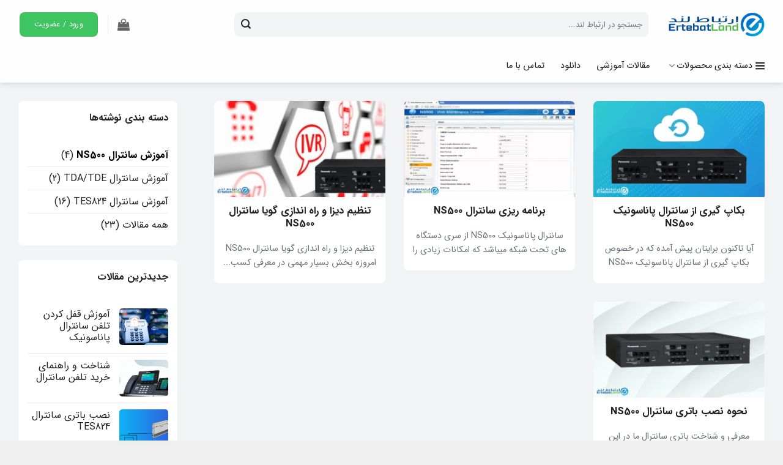

--- FILE ---
content_type: text/html; charset=UTF-8
request_url: https://ertebatland.com/category/pansonic-article-ns500/
body_size: 23562
content:

<!DOCTYPE html>
<html dir="rtl" lang="fa-IR" class="loading-site no-js">
<head><meta charset="UTF-8" /><script>if(navigator.userAgent.match(/MSIE|Internet Explorer/i)||navigator.userAgent.match(/Trident\/7\..*?rv:11/i)){var href=document.location.href;if(!href.match(/[?&]nowprocket/)){if(href.indexOf("?")==-1){if(href.indexOf("#")==-1){document.location.href=href+"?nowprocket=1"}else{document.location.href=href.replace("#","?nowprocket=1#")}}else{if(href.indexOf("#")==-1){document.location.href=href+"&nowprocket=1"}else{document.location.href=href.replace("#","&nowprocket=1#")}}}}</script><script>(()=>{class RocketLazyLoadScripts{constructor(){this.v="1.2.5.1",this.triggerEvents=["keydown","mousedown","mousemove","touchmove","touchstart","touchend","wheel"],this.userEventHandler=this.t.bind(this),this.touchStartHandler=this.i.bind(this),this.touchMoveHandler=this.o.bind(this),this.touchEndHandler=this.h.bind(this),this.clickHandler=this.u.bind(this),this.interceptedClicks=[],this.interceptedClickListeners=[],this.l(this),window.addEventListener("pageshow",(t=>{this.persisted=t.persisted,this.everythingLoaded&&this.m()})),document.addEventListener("DOMContentLoaded",(()=>{this.p()})),this.delayedScripts={normal:[],async:[],defer:[]},this.trash=[],this.allJQueries=[]}k(t){document.hidden?t.t():(this.triggerEvents.forEach((e=>window.addEventListener(e,t.userEventHandler,{passive:!0}))),window.addEventListener("touchstart",t.touchStartHandler,{passive:!0}),window.addEventListener("mousedown",t.touchStartHandler),document.addEventListener("visibilitychange",t.userEventHandler))}_(){this.triggerEvents.forEach((t=>window.removeEventListener(t,this.userEventHandler,{passive:!0}))),document.removeEventListener("visibilitychange",this.userEventHandler)}i(t){"HTML"!==t.target.tagName&&(window.addEventListener("touchend",this.touchEndHandler),window.addEventListener("mouseup",this.touchEndHandler),window.addEventListener("touchmove",this.touchMoveHandler,{passive:!0}),window.addEventListener("mousemove",this.touchMoveHandler),t.target.addEventListener("click",this.clickHandler),this.L(t.target,!0),this.M(t.target,"onclick","rocket-onclick"),this.C())}o(t){window.removeEventListener("touchend",this.touchEndHandler),window.removeEventListener("mouseup",this.touchEndHandler),window.removeEventListener("touchmove",this.touchMoveHandler,{passive:!0}),window.removeEventListener("mousemove",this.touchMoveHandler),t.target.removeEventListener("click",this.clickHandler),this.L(t.target,!1),this.M(t.target,"rocket-onclick","onclick"),this.O()}h(){window.removeEventListener("touchend",this.touchEndHandler),window.removeEventListener("mouseup",this.touchEndHandler),window.removeEventListener("touchmove",this.touchMoveHandler,{passive:!0}),window.removeEventListener("mousemove",this.touchMoveHandler)}u(t){t.target.removeEventListener("click",this.clickHandler),this.L(t.target,!1),this.M(t.target,"rocket-onclick","onclick"),this.interceptedClicks.push(t),t.preventDefault(),t.stopPropagation(),t.stopImmediatePropagation(),this.O()}D(){window.removeEventListener("touchstart",this.touchStartHandler,{passive:!0}),window.removeEventListener("mousedown",this.touchStartHandler),this.interceptedClicks.forEach((t=>{t.target.dispatchEvent(new MouseEvent("click",{view:t.view,bubbles:!0,cancelable:!0}))}))}l(t){EventTarget.prototype.addEventListenerBase=EventTarget.prototype.addEventListener,EventTarget.prototype.addEventListener=function(e,i,o){"click"!==e||t.windowLoaded||i===t.clickHandler||t.interceptedClickListeners.push({target:this,func:i,options:o}),(this||window).addEventListenerBase(e,i,o)}}L(t,e){this.interceptedClickListeners.forEach((i=>{i.target===t&&(e?t.removeEventListener("click",i.func,i.options):t.addEventListener("click",i.func,i.options))})),t.parentNode!==document.documentElement&&this.L(t.parentNode,e)}S(){return new Promise((t=>{this.T?this.O=t:t()}))}C(){this.T=!0}O(){this.T=!1}M(t,e,i){t.hasAttribute&&t.hasAttribute(e)&&(event.target.setAttribute(i,event.target.getAttribute(e)),event.target.removeAttribute(e))}t(){this._(this),"loading"===document.readyState?document.addEventListener("DOMContentLoaded",this.R.bind(this)):this.R()}p(){let t=[];document.querySelectorAll("script[type=rocketlazyloadscript][data-rocket-src]").forEach((e=>{let i=e.getAttribute("data-rocket-src");if(i&&0!==i.indexOf("data:")){0===i.indexOf("//")&&(i=location.protocol+i);try{const o=new URL(i).origin;o!==location.origin&&t.push({src:o,crossOrigin:e.crossOrigin||"module"===e.getAttribute("data-rocket-type")})}catch(t){}}})),t=[...new Map(t.map((t=>[JSON.stringify(t),t]))).values()],this.j(t,"preconnect")}async R(){this.lastBreath=Date.now(),this.P(this),this.F(this),this.q(),this.A(),this.I(),await this.U(this.delayedScripts.normal),await this.U(this.delayedScripts.defer),await this.U(this.delayedScripts.async);try{await this.W(),await this.H(this),await this.J()}catch(t){console.error(t)}window.dispatchEvent(new Event("rocket-allScriptsLoaded")),this.everythingLoaded=!0,this.S().then((()=>{this.D()})),this.N()}A(){document.querySelectorAll("script[type=rocketlazyloadscript]").forEach((t=>{t.hasAttribute("data-rocket-src")?t.hasAttribute("async")&&!1!==t.async?this.delayedScripts.async.push(t):t.hasAttribute("defer")&&!1!==t.defer||"module"===t.getAttribute("data-rocket-type")?this.delayedScripts.defer.push(t):this.delayedScripts.normal.push(t):this.delayedScripts.normal.push(t)}))}async B(t){if(await this.G(),!0!==t.noModule||!("noModule"in HTMLScriptElement.prototype))return new Promise((e=>{let i;function o(){(i||t).setAttribute("data-rocket-status","executed"),e()}try{if(navigator.userAgent.indexOf("Firefox/")>0||""===navigator.vendor)i=document.createElement("script"),[...t.attributes].forEach((t=>{let e=t.nodeName;"type"!==e&&("data-rocket-type"===e&&(e="type"),"data-rocket-src"===e&&(e="src"),i.setAttribute(e,t.nodeValue))})),t.text&&(i.text=t.text),i.hasAttribute("src")?(i.addEventListener("load",o),i.addEventListener("error",(function(){i.setAttribute("data-rocket-status","failed"),e()})),setTimeout((()=>{i.isConnected||e()}),1)):(i.text=t.text,o()),t.parentNode.replaceChild(i,t);else{const i=t.getAttribute("data-rocket-type"),n=t.getAttribute("data-rocket-src");i?(t.type=i,t.removeAttribute("data-rocket-type")):t.removeAttribute("type"),t.addEventListener("load",o),t.addEventListener("error",(function(){t.setAttribute("data-rocket-status","failed"),e()})),n?(t.removeAttribute("data-rocket-src"),t.src=n):t.src="data:text/javascript;base64,"+window.btoa(unescape(encodeURIComponent(t.text)))}}catch(i){t.setAttribute("data-rocket-status","failed"),e()}}));t.setAttribute("data-rocket-status","skipped")}async U(t){const e=t.shift();return e&&e.isConnected?(await this.B(e),this.U(t)):Promise.resolve()}I(){this.j([...this.delayedScripts.normal,...this.delayedScripts.defer,...this.delayedScripts.async],"preload")}j(t,e){var i=document.createDocumentFragment();t.forEach((t=>{const o=t.getAttribute&&t.getAttribute("data-rocket-src")||t.src;if(o){const n=document.createElement("link");n.href=o,n.rel=e,"preconnect"!==e&&(n.as="script"),t.getAttribute&&"module"===t.getAttribute("data-rocket-type")&&(n.crossOrigin=!0),t.crossOrigin&&(n.crossOrigin=t.crossOrigin),t.integrity&&(n.integrity=t.integrity),i.appendChild(n),this.trash.push(n)}})),document.head.appendChild(i)}P(t){let e={};function i(i,o){return e[o].eventsToRewrite.indexOf(i)>=0&&!t.everythingLoaded?"rocket-"+i:i}function o(t,o){!function(t){e[t]||(e[t]={originalFunctions:{add:t.addEventListener,remove:t.removeEventListener},eventsToRewrite:[]},t.addEventListener=function(){arguments[0]=i(arguments[0],t),e[t].originalFunctions.add.apply(t,arguments)},t.removeEventListener=function(){arguments[0]=i(arguments[0],t),e[t].originalFunctions.remove.apply(t,arguments)})}(t),e[t].eventsToRewrite.push(o)}function n(e,i){let o=e[i];e[i]=null,Object.defineProperty(e,i,{get:()=>o||function(){},set(n){t.everythingLoaded?o=n:e["rocket"+i]=o=n}})}o(document,"DOMContentLoaded"),o(window,"DOMContentLoaded"),o(window,"load"),o(window,"pageshow"),o(document,"readystatechange"),n(document,"onreadystatechange"),n(window,"onload"),n(window,"onpageshow")}F(t){let e;function i(e){return t.everythingLoaded?e:e.split(" ").map((t=>"load"===t||0===t.indexOf("load.")?"rocket-jquery-load":t)).join(" ")}function o(o){if(o&&o.fn&&!t.allJQueries.includes(o)){o.fn.ready=o.fn.init.prototype.ready=function(e){return t.domReadyFired?e.bind(document)(o):document.addEventListener("rocket-DOMContentLoaded",(()=>e.bind(document)(o))),o([])};const e=o.fn.on;o.fn.on=o.fn.init.prototype.on=function(){return this[0]===window&&("string"==typeof arguments[0]||arguments[0]instanceof String?arguments[0]=i(arguments[0]):"object"==typeof arguments[0]&&Object.keys(arguments[0]).forEach((t=>{const e=arguments[0][t];delete arguments[0][t],arguments[0][i(t)]=e}))),e.apply(this,arguments),this},t.allJQueries.push(o)}e=o}o(window.jQuery),Object.defineProperty(window,"jQuery",{get:()=>e,set(t){o(t)}})}async H(t){const e=document.querySelector("script[data-webpack]");e&&(await async function(){return new Promise((t=>{e.addEventListener("load",t),e.addEventListener("error",t)}))}(),await t.K(),await t.H(t))}async W(){this.domReadyFired=!0,await this.G(),document.dispatchEvent(new Event("rocket-readystatechange")),await this.G(),document.rocketonreadystatechange&&document.rocketonreadystatechange(),await this.G(),document.dispatchEvent(new Event("rocket-DOMContentLoaded")),await this.G(),window.dispatchEvent(new Event("rocket-DOMContentLoaded"))}async J(){await this.G(),document.dispatchEvent(new Event("rocket-readystatechange")),await this.G(),document.rocketonreadystatechange&&document.rocketonreadystatechange(),await this.G(),window.dispatchEvent(new Event("rocket-load")),await this.G(),window.rocketonload&&window.rocketonload(),await this.G(),this.allJQueries.forEach((t=>t(window).trigger("rocket-jquery-load"))),await this.G();const t=new Event("rocket-pageshow");t.persisted=this.persisted,window.dispatchEvent(t),await this.G(),window.rocketonpageshow&&window.rocketonpageshow({persisted:this.persisted}),this.windowLoaded=!0}m(){document.onreadystatechange&&document.onreadystatechange(),window.onload&&window.onload(),window.onpageshow&&window.onpageshow({persisted:this.persisted})}q(){const t=new Map;document.write=document.writeln=function(e){const i=document.currentScript;i||console.error("WPRocket unable to document.write this: "+e);const o=document.createRange(),n=i.parentElement;let s=t.get(i);void 0===s&&(s=i.nextSibling,t.set(i,s));const c=document.createDocumentFragment();o.setStart(c,0),c.appendChild(o.createContextualFragment(e)),n.insertBefore(c,s)}}async G(){Date.now()-this.lastBreath>45&&(await this.K(),this.lastBreath=Date.now())}async K(){return document.hidden?new Promise((t=>setTimeout(t))):new Promise((t=>requestAnimationFrame(t)))}N(){this.trash.forEach((t=>t.remove()))}static run(){const t=new RocketLazyLoadScripts;t.k(t)}}RocketLazyLoadScripts.run()})();</script>
	
	<link rel="profile" href="http://gmpg.org/xfn/11" />
	<link rel="pingback" href="https://ertebatland.com/xmlrpc.php" />

	<script type="rocketlazyloadscript">(function(html){html.className = html.className.replace(/\bno-js\b/,'js')})(document.documentElement);</script>
<meta name='robots' content='index, follow, max-image-preview:large, max-snippet:-1, max-video-preview:-1' />

<!-- Google Tag Manager for WordPress by gtm4wp.com -->
<script data-cfasync="false" data-pagespeed-no-defer>
	var gtm4wp_datalayer_name = "dataLayer";
	var dataLayer = dataLayer || [];
</script>
<!-- End Google Tag Manager for WordPress by gtm4wp.com --><meta name="viewport" content="width=device-width, initial-scale=1" />
	<!-- This site is optimized with the Yoast SEO plugin v26.6 - https://yoast.com/wordpress/plugins/seo/ -->
	<title>آموزش سانترال NS500 - ارتباط لند</title>
	<link rel="canonical" href="https://ertebatland.com/category/pansonic-article-ns500/" />
	<meta property="og:locale" content="fa_IR" />
	<meta property="og:type" content="article" />
	<meta property="og:title" content="آموزش سانترال NS500 - ارتباط لند" />
	<meta property="og:url" content="https://ertebatland.com/category/pansonic-article-ns500/" />
	<meta property="og:site_name" content="ارتباط لند" />
	<meta name="twitter:card" content="summary_large_image" />
	<script type="application/ld+json" class="yoast-schema-graph">{"@context":"https://schema.org","@graph":[{"@type":"CollectionPage","@id":"https://ertebatland.com/category/pansonic-article-ns500/","url":"https://ertebatland.com/category/pansonic-article-ns500/","name":"آموزش سانترال NS500 - ارتباط لند","isPartOf":{"@id":"https://ertebatland.com/#website"},"primaryImageOfPage":{"@id":"https://ertebatland.com/category/pansonic-article-ns500/#primaryimage"},"image":{"@id":"https://ertebatland.com/category/pansonic-article-ns500/#primaryimage"},"thumbnailUrl":"https://ertebatland.com/wp-content/uploads/2022/05/backup-ns500.webp","breadcrumb":{"@id":"https://ertebatland.com/category/pansonic-article-ns500/#breadcrumb"},"inLanguage":"fa-IR"},{"@type":"ImageObject","inLanguage":"fa-IR","@id":"https://ertebatland.com/category/pansonic-article-ns500/#primaryimage","url":"https://ertebatland.com/wp-content/uploads/2022/05/backup-ns500.webp","contentUrl":"https://ertebatland.com/wp-content/uploads/2022/05/backup-ns500.webp","width":980,"height":551,"caption":"بکاپ گیری از سانترال پاناسونیک NS500"},{"@type":"BreadcrumbList","@id":"https://ertebatland.com/category/pansonic-article-ns500/#breadcrumb","itemListElement":[{"@type":"ListItem","position":1,"name":"خانه","item":"https://ertebatland.com/"},{"@type":"ListItem","position":2,"name":"آموزش سانترال NS500"}]},{"@type":"WebSite","@id":"https://ertebatland.com/#website","url":"https://ertebatland.com/","name":"ارتباط لند","description":"ارائه دهنده تجهیزات ارتباطی","publisher":{"@id":"https://ertebatland.com/#organization"},"potentialAction":[{"@type":"SearchAction","target":{"@type":"EntryPoint","urlTemplate":"https://ertebatland.com/?s={search_term_string}"},"query-input":{"@type":"PropertyValueSpecification","valueRequired":true,"valueName":"search_term_string"}}],"inLanguage":"fa-IR"},{"@type":"Organization","@id":"https://ertebatland.com/#organization","name":"ارتباط لند","url":"https://ertebatland.com/","logo":{"@type":"ImageObject","inLanguage":"fa-IR","@id":"https://ertebatland.com/#/schema/logo/image/","url":"https://ertebatland.com/wp-content/uploads/2022/03/logo-ertebatland-1.png","contentUrl":"https://ertebatland.com/wp-content/uploads/2022/03/logo-ertebatland-1.png","width":216,"height":54,"caption":"ارتباط لند"},"image":{"@id":"https://ertebatland.com/#/schema/logo/image/"},"sameAs":["https://www.instagram.com/ertebatland/"]}]}</script>
	<!-- / Yoast SEO plugin. -->



<link rel='prefetch' href='https://ertebatland.com/wp-content/themes/flatsome/assets/js/flatsome.js?ver=e2eddd6c228105dac048' />
<link rel='prefetch' href='https://ertebatland.com/wp-content/themes/flatsome/assets/js/chunk.slider.js?ver=3.20.4' />
<link rel='prefetch' href='https://ertebatland.com/wp-content/themes/flatsome/assets/js/chunk.popups.js?ver=3.20.4' />
<link rel='prefetch' href='https://ertebatland.com/wp-content/themes/flatsome/assets/js/chunk.tooltips.js?ver=3.20.4' />
<link rel='prefetch' href='https://ertebatland.com/wp-content/themes/flatsome/assets/js/woocommerce.js?ver=1c9be63d628ff7c3ff4c' />
<link rel="alternate" type="application/rss+xml" title="ارتباط لند &raquo; خوراک" href="https://ertebatland.com/feed/" />
<link rel="alternate" type="application/rss+xml" title="ارتباط لند &raquo; خوراک دیدگاه‌ها" href="https://ertebatland.com/comments/feed/" />
<link rel="alternate" type="application/rss+xml" title="ارتباط لند &raquo; آموزش سانترال NS500 خوراک دسته" href="https://ertebatland.com/category/pansonic-article-ns500/feed/" />
<style id='wp-img-auto-sizes-contain-inline-css' type='text/css'>
img:is([sizes=auto i],[sizes^="auto," i]){contain-intrinsic-size:3000px 1500px}
/*# sourceURL=wp-img-auto-sizes-contain-inline-css */
</style>
<style id='wp-emoji-styles-inline-css' type='text/css'>

	img.wp-smiley, img.emoji {
		display: inline !important;
		border: none !important;
		box-shadow: none !important;
		height: 1em !important;
		width: 1em !important;
		margin: 0 0.07em !important;
		vertical-align: -0.1em !important;
		background: none !important;
		padding: 0 !important;
	}
/*# sourceURL=wp-emoji-styles-inline-css */
</style>
<style id='wp-block-library-inline-css' type='text/css'>
:root{--wp-block-synced-color:#7a00df;--wp-block-synced-color--rgb:122,0,223;--wp-bound-block-color:var(--wp-block-synced-color);--wp-editor-canvas-background:#ddd;--wp-admin-theme-color:#007cba;--wp-admin-theme-color--rgb:0,124,186;--wp-admin-theme-color-darker-10:#006ba1;--wp-admin-theme-color-darker-10--rgb:0,107,160.5;--wp-admin-theme-color-darker-20:#005a87;--wp-admin-theme-color-darker-20--rgb:0,90,135;--wp-admin-border-width-focus:2px}@media (min-resolution:192dpi){:root{--wp-admin-border-width-focus:1.5px}}.wp-element-button{cursor:pointer}:root .has-very-light-gray-background-color{background-color:#eee}:root .has-very-dark-gray-background-color{background-color:#313131}:root .has-very-light-gray-color{color:#eee}:root .has-very-dark-gray-color{color:#313131}:root .has-vivid-green-cyan-to-vivid-cyan-blue-gradient-background{background:linear-gradient(135deg,#00d084,#0693e3)}:root .has-purple-crush-gradient-background{background:linear-gradient(135deg,#34e2e4,#4721fb 50%,#ab1dfe)}:root .has-hazy-dawn-gradient-background{background:linear-gradient(135deg,#faaca8,#dad0ec)}:root .has-subdued-olive-gradient-background{background:linear-gradient(135deg,#fafae1,#67a671)}:root .has-atomic-cream-gradient-background{background:linear-gradient(135deg,#fdd79a,#004a59)}:root .has-nightshade-gradient-background{background:linear-gradient(135deg,#330968,#31cdcf)}:root .has-midnight-gradient-background{background:linear-gradient(135deg,#020381,#2874fc)}:root{--wp--preset--font-size--normal:16px;--wp--preset--font-size--huge:42px}.has-regular-font-size{font-size:1em}.has-larger-font-size{font-size:2.625em}.has-normal-font-size{font-size:var(--wp--preset--font-size--normal)}.has-huge-font-size{font-size:var(--wp--preset--font-size--huge)}.has-text-align-center{text-align:center}.has-text-align-left{text-align:left}.has-text-align-right{text-align:right}.has-fit-text{white-space:nowrap!important}#end-resizable-editor-section{display:none}.aligncenter{clear:both}.items-justified-left{justify-content:flex-start}.items-justified-center{justify-content:center}.items-justified-right{justify-content:flex-end}.items-justified-space-between{justify-content:space-between}.screen-reader-text{border:0;clip-path:inset(50%);height:1px;margin:-1px;overflow:hidden;padding:0;position:absolute;width:1px;word-wrap:normal!important}.screen-reader-text:focus{background-color:#ddd;clip-path:none;color:#444;display:block;font-size:1em;height:auto;left:5px;line-height:normal;padding:15px 23px 14px;text-decoration:none;top:5px;width:auto;z-index:100000}html :where(.has-border-color){border-style:solid}html :where([style*=border-top-color]){border-top-style:solid}html :where([style*=border-right-color]){border-right-style:solid}html :where([style*=border-bottom-color]){border-bottom-style:solid}html :where([style*=border-left-color]){border-left-style:solid}html :where([style*=border-width]){border-style:solid}html :where([style*=border-top-width]){border-top-style:solid}html :where([style*=border-right-width]){border-right-style:solid}html :where([style*=border-bottom-width]){border-bottom-style:solid}html :where([style*=border-left-width]){border-left-style:solid}html :where(img[class*=wp-image-]){height:auto;max-width:100%}:where(figure){margin:0 0 1em}html :where(.is-position-sticky){--wp-admin--admin-bar--position-offset:var(--wp-admin--admin-bar--height,0px)}@media screen and (max-width:600px){html :where(.is-position-sticky){--wp-admin--admin-bar--position-offset:0px}}

/*# sourceURL=wp-block-library-inline-css */
</style><link data-minify="1" rel='stylesheet' id='wc-blocks-style-rtl-css' href='https://ertebatland.com/wp-content/cache/min/1/wp-content/plugins/woocommerce/assets/client/blocks/wc-blocks-rtl.css?ver=1768860038' type='text/css' media='all' />
<style id='global-styles-inline-css' type='text/css'>
:root{--wp--preset--aspect-ratio--square: 1;--wp--preset--aspect-ratio--4-3: 4/3;--wp--preset--aspect-ratio--3-4: 3/4;--wp--preset--aspect-ratio--3-2: 3/2;--wp--preset--aspect-ratio--2-3: 2/3;--wp--preset--aspect-ratio--16-9: 16/9;--wp--preset--aspect-ratio--9-16: 9/16;--wp--preset--color--black: #000000;--wp--preset--color--cyan-bluish-gray: #abb8c3;--wp--preset--color--white: #ffffff;--wp--preset--color--pale-pink: #f78da7;--wp--preset--color--vivid-red: #cf2e2e;--wp--preset--color--luminous-vivid-orange: #ff6900;--wp--preset--color--luminous-vivid-amber: #fcb900;--wp--preset--color--light-green-cyan: #7bdcb5;--wp--preset--color--vivid-green-cyan: #00d084;--wp--preset--color--pale-cyan-blue: #8ed1fc;--wp--preset--color--vivid-cyan-blue: #0693e3;--wp--preset--color--vivid-purple: #9b51e0;--wp--preset--color--primary: #1a73e8;--wp--preset--color--secondary: #ff8c00;--wp--preset--color--success: #12b44b;--wp--preset--color--alert: #db0404;--wp--preset--gradient--vivid-cyan-blue-to-vivid-purple: linear-gradient(135deg,rgb(6,147,227) 0%,rgb(155,81,224) 100%);--wp--preset--gradient--light-green-cyan-to-vivid-green-cyan: linear-gradient(135deg,rgb(122,220,180) 0%,rgb(0,208,130) 100%);--wp--preset--gradient--luminous-vivid-amber-to-luminous-vivid-orange: linear-gradient(135deg,rgb(252,185,0) 0%,rgb(255,105,0) 100%);--wp--preset--gradient--luminous-vivid-orange-to-vivid-red: linear-gradient(135deg,rgb(255,105,0) 0%,rgb(207,46,46) 100%);--wp--preset--gradient--very-light-gray-to-cyan-bluish-gray: linear-gradient(135deg,rgb(238,238,238) 0%,rgb(169,184,195) 100%);--wp--preset--gradient--cool-to-warm-spectrum: linear-gradient(135deg,rgb(74,234,220) 0%,rgb(151,120,209) 20%,rgb(207,42,186) 40%,rgb(238,44,130) 60%,rgb(251,105,98) 80%,rgb(254,248,76) 100%);--wp--preset--gradient--blush-light-purple: linear-gradient(135deg,rgb(255,206,236) 0%,rgb(152,150,240) 100%);--wp--preset--gradient--blush-bordeaux: linear-gradient(135deg,rgb(254,205,165) 0%,rgb(254,45,45) 50%,rgb(107,0,62) 100%);--wp--preset--gradient--luminous-dusk: linear-gradient(135deg,rgb(255,203,112) 0%,rgb(199,81,192) 50%,rgb(65,88,208) 100%);--wp--preset--gradient--pale-ocean: linear-gradient(135deg,rgb(255,245,203) 0%,rgb(182,227,212) 50%,rgb(51,167,181) 100%);--wp--preset--gradient--electric-grass: linear-gradient(135deg,rgb(202,248,128) 0%,rgb(113,206,126) 100%);--wp--preset--gradient--midnight: linear-gradient(135deg,rgb(2,3,129) 0%,rgb(40,116,252) 100%);--wp--preset--font-size--small: 13px;--wp--preset--font-size--medium: 20px;--wp--preset--font-size--large: 36px;--wp--preset--font-size--x-large: 42px;--wp--preset--spacing--20: 0.44rem;--wp--preset--spacing--30: 0.67rem;--wp--preset--spacing--40: 1rem;--wp--preset--spacing--50: 1.5rem;--wp--preset--spacing--60: 2.25rem;--wp--preset--spacing--70: 3.38rem;--wp--preset--spacing--80: 5.06rem;--wp--preset--shadow--natural: 6px 6px 9px rgba(0, 0, 0, 0.2);--wp--preset--shadow--deep: 12px 12px 50px rgba(0, 0, 0, 0.4);--wp--preset--shadow--sharp: 6px 6px 0px rgba(0, 0, 0, 0.2);--wp--preset--shadow--outlined: 6px 6px 0px -3px rgb(255, 255, 255), 6px 6px rgb(0, 0, 0);--wp--preset--shadow--crisp: 6px 6px 0px rgb(0, 0, 0);}:where(body) { margin: 0; }.wp-site-blocks > .alignleft { float: left; margin-right: 2em; }.wp-site-blocks > .alignright { float: right; margin-left: 2em; }.wp-site-blocks > .aligncenter { justify-content: center; margin-left: auto; margin-right: auto; }:where(.is-layout-flex){gap: 0.5em;}:where(.is-layout-grid){gap: 0.5em;}.is-layout-flow > .alignleft{float: left;margin-inline-start: 0;margin-inline-end: 2em;}.is-layout-flow > .alignright{float: right;margin-inline-start: 2em;margin-inline-end: 0;}.is-layout-flow > .aligncenter{margin-left: auto !important;margin-right: auto !important;}.is-layout-constrained > .alignleft{float: left;margin-inline-start: 0;margin-inline-end: 2em;}.is-layout-constrained > .alignright{float: right;margin-inline-start: 2em;margin-inline-end: 0;}.is-layout-constrained > .aligncenter{margin-left: auto !important;margin-right: auto !important;}.is-layout-constrained > :where(:not(.alignleft):not(.alignright):not(.alignfull)){margin-left: auto !important;margin-right: auto !important;}body .is-layout-flex{display: flex;}.is-layout-flex{flex-wrap: wrap;align-items: center;}.is-layout-flex > :is(*, div){margin: 0;}body .is-layout-grid{display: grid;}.is-layout-grid > :is(*, div){margin: 0;}body{padding-top: 0px;padding-right: 0px;padding-bottom: 0px;padding-left: 0px;}a:where(:not(.wp-element-button)){text-decoration: none;}:root :where(.wp-element-button, .wp-block-button__link){background-color: #32373c;border-width: 0;color: #fff;font-family: inherit;font-size: inherit;font-style: inherit;font-weight: inherit;letter-spacing: inherit;line-height: inherit;padding-top: calc(0.667em + 2px);padding-right: calc(1.333em + 2px);padding-bottom: calc(0.667em + 2px);padding-left: calc(1.333em + 2px);text-decoration: none;text-transform: inherit;}.has-black-color{color: var(--wp--preset--color--black) !important;}.has-cyan-bluish-gray-color{color: var(--wp--preset--color--cyan-bluish-gray) !important;}.has-white-color{color: var(--wp--preset--color--white) !important;}.has-pale-pink-color{color: var(--wp--preset--color--pale-pink) !important;}.has-vivid-red-color{color: var(--wp--preset--color--vivid-red) !important;}.has-luminous-vivid-orange-color{color: var(--wp--preset--color--luminous-vivid-orange) !important;}.has-luminous-vivid-amber-color{color: var(--wp--preset--color--luminous-vivid-amber) !important;}.has-light-green-cyan-color{color: var(--wp--preset--color--light-green-cyan) !important;}.has-vivid-green-cyan-color{color: var(--wp--preset--color--vivid-green-cyan) !important;}.has-pale-cyan-blue-color{color: var(--wp--preset--color--pale-cyan-blue) !important;}.has-vivid-cyan-blue-color{color: var(--wp--preset--color--vivid-cyan-blue) !important;}.has-vivid-purple-color{color: var(--wp--preset--color--vivid-purple) !important;}.has-primary-color{color: var(--wp--preset--color--primary) !important;}.has-secondary-color{color: var(--wp--preset--color--secondary) !important;}.has-success-color{color: var(--wp--preset--color--success) !important;}.has-alert-color{color: var(--wp--preset--color--alert) !important;}.has-black-background-color{background-color: var(--wp--preset--color--black) !important;}.has-cyan-bluish-gray-background-color{background-color: var(--wp--preset--color--cyan-bluish-gray) !important;}.has-white-background-color{background-color: var(--wp--preset--color--white) !important;}.has-pale-pink-background-color{background-color: var(--wp--preset--color--pale-pink) !important;}.has-vivid-red-background-color{background-color: var(--wp--preset--color--vivid-red) !important;}.has-luminous-vivid-orange-background-color{background-color: var(--wp--preset--color--luminous-vivid-orange) !important;}.has-luminous-vivid-amber-background-color{background-color: var(--wp--preset--color--luminous-vivid-amber) !important;}.has-light-green-cyan-background-color{background-color: var(--wp--preset--color--light-green-cyan) !important;}.has-vivid-green-cyan-background-color{background-color: var(--wp--preset--color--vivid-green-cyan) !important;}.has-pale-cyan-blue-background-color{background-color: var(--wp--preset--color--pale-cyan-blue) !important;}.has-vivid-cyan-blue-background-color{background-color: var(--wp--preset--color--vivid-cyan-blue) !important;}.has-vivid-purple-background-color{background-color: var(--wp--preset--color--vivid-purple) !important;}.has-primary-background-color{background-color: var(--wp--preset--color--primary) !important;}.has-secondary-background-color{background-color: var(--wp--preset--color--secondary) !important;}.has-success-background-color{background-color: var(--wp--preset--color--success) !important;}.has-alert-background-color{background-color: var(--wp--preset--color--alert) !important;}.has-black-border-color{border-color: var(--wp--preset--color--black) !important;}.has-cyan-bluish-gray-border-color{border-color: var(--wp--preset--color--cyan-bluish-gray) !important;}.has-white-border-color{border-color: var(--wp--preset--color--white) !important;}.has-pale-pink-border-color{border-color: var(--wp--preset--color--pale-pink) !important;}.has-vivid-red-border-color{border-color: var(--wp--preset--color--vivid-red) !important;}.has-luminous-vivid-orange-border-color{border-color: var(--wp--preset--color--luminous-vivid-orange) !important;}.has-luminous-vivid-amber-border-color{border-color: var(--wp--preset--color--luminous-vivid-amber) !important;}.has-light-green-cyan-border-color{border-color: var(--wp--preset--color--light-green-cyan) !important;}.has-vivid-green-cyan-border-color{border-color: var(--wp--preset--color--vivid-green-cyan) !important;}.has-pale-cyan-blue-border-color{border-color: var(--wp--preset--color--pale-cyan-blue) !important;}.has-vivid-cyan-blue-border-color{border-color: var(--wp--preset--color--vivid-cyan-blue) !important;}.has-vivid-purple-border-color{border-color: var(--wp--preset--color--vivid-purple) !important;}.has-primary-border-color{border-color: var(--wp--preset--color--primary) !important;}.has-secondary-border-color{border-color: var(--wp--preset--color--secondary) !important;}.has-success-border-color{border-color: var(--wp--preset--color--success) !important;}.has-alert-border-color{border-color: var(--wp--preset--color--alert) !important;}.has-vivid-cyan-blue-to-vivid-purple-gradient-background{background: var(--wp--preset--gradient--vivid-cyan-blue-to-vivid-purple) !important;}.has-light-green-cyan-to-vivid-green-cyan-gradient-background{background: var(--wp--preset--gradient--light-green-cyan-to-vivid-green-cyan) !important;}.has-luminous-vivid-amber-to-luminous-vivid-orange-gradient-background{background: var(--wp--preset--gradient--luminous-vivid-amber-to-luminous-vivid-orange) !important;}.has-luminous-vivid-orange-to-vivid-red-gradient-background{background: var(--wp--preset--gradient--luminous-vivid-orange-to-vivid-red) !important;}.has-very-light-gray-to-cyan-bluish-gray-gradient-background{background: var(--wp--preset--gradient--very-light-gray-to-cyan-bluish-gray) !important;}.has-cool-to-warm-spectrum-gradient-background{background: var(--wp--preset--gradient--cool-to-warm-spectrum) !important;}.has-blush-light-purple-gradient-background{background: var(--wp--preset--gradient--blush-light-purple) !important;}.has-blush-bordeaux-gradient-background{background: var(--wp--preset--gradient--blush-bordeaux) !important;}.has-luminous-dusk-gradient-background{background: var(--wp--preset--gradient--luminous-dusk) !important;}.has-pale-ocean-gradient-background{background: var(--wp--preset--gradient--pale-ocean) !important;}.has-electric-grass-gradient-background{background: var(--wp--preset--gradient--electric-grass) !important;}.has-midnight-gradient-background{background: var(--wp--preset--gradient--midnight) !important;}.has-small-font-size{font-size: var(--wp--preset--font-size--small) !important;}.has-medium-font-size{font-size: var(--wp--preset--font-size--medium) !important;}.has-large-font-size{font-size: var(--wp--preset--font-size--large) !important;}.has-x-large-font-size{font-size: var(--wp--preset--font-size--x-large) !important;}
/*# sourceURL=global-styles-inline-css */
</style>

<style id='woocommerce-inline-inline-css' type='text/css'>
.woocommerce form .form-row .required { visibility: visible; }
/*# sourceURL=woocommerce-inline-inline-css */
</style>
<link rel='stylesheet' id='ez-toc-css' href='https://ertebatland.com/wp-content/plugins/easy-table-of-contents/assets/css/screen.min.css?ver=2.0.79.2' type='text/css' media='all' />
<style id='ez-toc-inline-css' type='text/css'>
div#ez-toc-container .ez-toc-title {font-size: 110%;}div#ez-toc-container .ez-toc-title {font-weight: 500;}div#ez-toc-container ul li , div#ez-toc-container ul li a {font-size: 100%;}div#ez-toc-container ul li , div#ez-toc-container ul li a {font-weight: 500;}div#ez-toc-container nav ul ul li {font-size: 95%;}div#ez-toc-container {background: #ECF0F1;border: 1px solid #ecf0f1;width: 100%;}div#ez-toc-container p.ez-toc-title , #ez-toc-container .ez_toc_custom_title_icon , #ez-toc-container .ez_toc_custom_toc_icon {color: #1c1c1c;}div#ez-toc-container ul.ez-toc-list a {color: #4f4f4f;}div#ez-toc-container ul.ez-toc-list a:hover {color: #1a73e8;}div#ez-toc-container ul.ez-toc-list a:visited {color: #4f4f4f;}.ez-toc-counter nav ul li a::before {color: ;}.ez-toc-box-title {font-weight: bold; margin-bottom: 10px; text-align: center; text-transform: uppercase; letter-spacing: 1px; color: #666; padding-bottom: 5px;position:absolute;top:-4%;left:5%;background-color: inherit;transition: top 0.3s ease;}.ez-toc-box-title.toc-closed {top:-25%;}ul.ez-toc-list a.ez-toc-link { padding: 10px 0 0 0; }
/*# sourceURL=ez-toc-inline-css */
</style>
<link data-minify="1" rel='stylesheet' id='flatsome-child-theme-css' href='https://ertebatland.com/wp-content/cache/min/1/wp-content/themes/flatsome-child/assets/public/css/flatsome-child-theme.css?ver=1768860038' type='text/css' media='all' />
<link data-minify="1" rel='stylesheet' id='flatsome-child-iransans-farsi-numbersfont-css' href='https://ertebatland.com/wp-content/cache/min/1/wp-content/themes/flatsome-child/assets/public/css/iransans-farsi-numbers-font.css?ver=1768860038' type='text/css' media='all' />
<link data-minify="1" rel='stylesheet' id='flatsome-swatches-frontend-rtl-css' href='https://ertebatland.com/wp-content/cache/min/1/wp-content/themes/flatsome/assets/css/extensions/flatsome-swatches-frontend-rtl.css?ver=1768860038' type='text/css' media='all' />
<link data-minify="1" rel='stylesheet' id='flatsome-main-rtl-css' href='https://ertebatland.com/wp-content/cache/min/1/wp-content/themes/flatsome/assets/css/flatsome-rtl.css?ver=1768860038' type='text/css' media='all' />
<style id='flatsome-main-inline-css' type='text/css'>
@font-face {
				font-family: "fl-icons";
				font-display: block;
				src: url(https://ertebatland.com/wp-content/themes/flatsome/assets/css/icons/fl-icons.eot?v=3.20.4);
				src:
					url(https://ertebatland.com/wp-content/themes/flatsome/assets/css/icons/fl-icons.eot#iefix?v=3.20.4) format("embedded-opentype"),
					url(https://ertebatland.com/wp-content/themes/flatsome/assets/css/icons/fl-icons.woff2?v=3.20.4) format("woff2"),
					url(https://ertebatland.com/wp-content/themes/flatsome/assets/css/icons/fl-icons.ttf?v=3.20.4) format("truetype"),
					url(https://ertebatland.com/wp-content/themes/flatsome/assets/css/icons/fl-icons.woff?v=3.20.4) format("woff"),
					url(https://ertebatland.com/wp-content/themes/flatsome/assets/css/icons/fl-icons.svg?v=3.20.4#fl-icons) format("svg");
			}
/*# sourceURL=flatsome-main-inline-css */
</style>
<link data-minify="1" rel='stylesheet' id='flatsome-shop-rtl-css' href='https://ertebatland.com/wp-content/cache/min/1/wp-content/themes/flatsome/assets/css/flatsome-shop-rtl.css?ver=1768860038' type='text/css' media='all' />
<link rel='stylesheet' id='flatsome-style-css' href='https://ertebatland.com/wp-content/themes/flatsome-child/style.css?ver=3.16.3' type='text/css' media='all' />
<script type="rocketlazyloadscript" data-rocket-type="text/javascript" data-rocket-src="https://ertebatland.com/wp-includes/js/jquery/jquery.min.js?ver=3.7.1" id="jquery-core-js" defer></script>
<script type="rocketlazyloadscript" data-rocket-type="text/javascript" data-rocket-src="https://ertebatland.com/wp-content/plugins/woocommerce/assets/js/jquery-blockui/jquery.blockUI.min.js?ver=2.7.0-wc.10.4.3" id="wc-jquery-blockui-js" data-wp-strategy="defer" defer></script>
<script type="text/javascript" id="wc-add-to-cart-js-extra">
/* <![CDATA[ */
var wc_add_to_cart_params = {"ajax_url":"/wp-admin/admin-ajax.php","wc_ajax_url":"/?wc-ajax=%%endpoint%%","i18n_view_cart":"\u0645\u0634\u0627\u0647\u062f\u0647 \u0633\u0628\u062f \u062e\u0631\u06cc\u062f","cart_url":"https://ertebatland.com/cart/","is_cart":"","cart_redirect_after_add":"no"};
//# sourceURL=wc-add-to-cart-js-extra
/* ]]> */
</script>
<script type="rocketlazyloadscript" data-rocket-type="text/javascript" data-rocket-src="https://ertebatland.com/wp-content/plugins/woocommerce/assets/js/frontend/add-to-cart.min.js?ver=10.4.3" id="wc-add-to-cart-js" defer="defer" data-wp-strategy="defer"></script>
<script type="rocketlazyloadscript" data-rocket-type="text/javascript" data-rocket-src="https://ertebatland.com/wp-content/plugins/woocommerce/assets/js/js-cookie/js.cookie.min.js?ver=2.1.4-wc.10.4.3" id="wc-js-cookie-js" data-wp-strategy="defer" defer></script>
<link rel="https://api.w.org/" href="https://ertebatland.com/wp-json/" /><link rel="alternate" title="JSON" type="application/json" href="https://ertebatland.com/wp-json/wp/v2/categories/889" /><link rel="EditURI" type="application/rsd+xml" title="RSD" href="https://ertebatland.com/xmlrpc.php?rsd" />


<!-- Google Tag Manager for WordPress by gtm4wp.com -->
<!-- GTM Container placement set to footer -->
<script data-cfasync="false" data-pagespeed-no-defer>
	var dataLayer_content = {"pagePostType":"post","pagePostType2":"category-post","pageCategory":["pansonic-article-ns500"]};
	dataLayer.push( dataLayer_content );
</script>
<script type="rocketlazyloadscript" data-cfasync="false" data-pagespeed-no-defer>
(function(w,d,s,l,i){w[l]=w[l]||[];w[l].push({'gtm.start':
new Date().getTime(),event:'gtm.js'});var f=d.getElementsByTagName(s)[0],
j=d.createElement(s),dl=l!='dataLayer'?'&l='+l:'';j.async=true;j.src=
'//www.googletagmanager.com/gtm.js?id='+i+dl;f.parentNode.insertBefore(j,f);
})(window,document,'script','dataLayer','GTM-KH2P4KJ');
</script>
<!-- End Google Tag Manager for WordPress by gtm4wp.com --><!-- Google tag (gtag.js) -->
<script type="rocketlazyloadscript" async data-rocket-src="https://www.googletagmanager.com/gtag/js?id=G-6R36Q9T5GZ"></script>
<script type="rocketlazyloadscript">
  window.dataLayer = window.dataLayer || [];
  function gtag(){dataLayer.push(arguments);}
  gtag('js', new Date());

  gtag('config', 'G-6R36Q9T5GZ');
</script>

<meta name="google-site-verification" content="4Eqz4ihKtNaLqCksUYQk8BcBh6Qiba9MGwiFiF2V0iw" />	<noscript><style>.woocommerce-product-gallery{ opacity: 1 !important; }</style></noscript>
	<link rel="icon" href="https://ertebatland.com/wp-content/uploads/2022/03/cropped-logo-512-1-32x32.png" sizes="32x32" />
<link rel="icon" href="https://ertebatland.com/wp-content/uploads/2022/03/cropped-logo-512-1-192x192.png" sizes="192x192" />
<link rel="apple-touch-icon" href="https://ertebatland.com/wp-content/uploads/2022/03/cropped-logo-512-1-180x180.png" />
<meta name="msapplication-TileImage" content="https://ertebatland.com/wp-content/uploads/2022/03/cropped-logo-512-1-270x270.png" />
<style id="custom-css" type="text/css">:root {--primary-color: #1a73e8;--fs-color-primary: #1a73e8;--fs-color-secondary: #ff8c00;--fs-color-success: #12b44b;--fs-color-alert: #db0404;--fs-color-base: #202124;--fs-experimental-link-color: #202124;--fs-experimental-link-color-hover: #111;}.tooltipster-base {--tooltip-color: #fff;--tooltip-bg-color: #000;}.off-canvas-right .mfp-content, .off-canvas-left .mfp-content {--drawer-width: 300px;}.off-canvas .mfp-content.off-canvas-cart {--drawer-width: 360px;}.container-width, .full-width .ubermenu-nav, .container, .row{max-width: 1250px}.row.row-collapse{max-width: 1220px}.row.row-small{max-width: 1242.5px}.row.row-large{max-width: 1280px}.sticky-add-to-cart--active, #wrapper,#main,#main.dark{background-color: #f1f3f4}.header-main{height: 80px}#logo img{max-height: 80px}#logo{width:160px;}.header-bottom{min-height: 55px}.header-top{min-height: 30px}.transparent .header-main{height: 30px}.transparent #logo img{max-height: 30px}.has-transparent + .page-title:first-of-type,.has-transparent + #main > .page-title,.has-transparent + #main > div > .page-title,.has-transparent + #main .page-header-wrapper:first-of-type .page-title{padding-top: 80px;}.header.show-on-scroll,.stuck .header-main{height:60px!important}.stuck #logo img{max-height: 60px!important}.search-form{ width: 80%;}.header-bg-color {background-color: rgba(255,255,255,0.9)}.header-bottom {background-color: rgba(255,255,255,0.05)}.top-bar-nav > li > a{line-height: 16px }.header-main .nav > li > a{line-height: 16px }.header-bottom-nav > li > a{line-height: 35px }@media (max-width: 549px) {.header-main{height: 60px}#logo img{max-height: 60px}}.nav-dropdown{border-radius:10px}.nav-dropdown{font-size:99%}.blog-wrapper{background-color: #f1f3f4;}h1,h2,h3,h4,h5,h6,.heading-font{color: #202124;}.header:not(.transparent) .header-nav-main.nav > li > a {color: #636363;}.header:not(.transparent) .header-nav-main.nav > li > a:hover,.header:not(.transparent) .header-nav-main.nav > li.active > a,.header:not(.transparent) .header-nav-main.nav > li.current > a,.header:not(.transparent) .header-nav-main.nav > li > a.active,.header:not(.transparent) .header-nav-main.nav > li > a.current{color: #1fa736;}.header-nav-main.nav-line-bottom > li > a:before,.header-nav-main.nav-line-grow > li > a:before,.header-nav-main.nav-line > li > a:before,.header-nav-main.nav-box > li > a:hover,.header-nav-main.nav-box > li.active > a,.header-nav-main.nav-pills > li > a:hover,.header-nav-main.nav-pills > li.active > a{color:#FFF!important;background-color: #1fa736;}.header:not(.transparent) .header-bottom-nav.nav > li > a{color: #1c1c1c;}.is-divider{background-color: #ffffff;}.shop-page-title.featured-title .title-overlay{background-color: rgba(0,0,0,0.3);}.current .breadcrumb-step, [data-icon-label]:after, .button#place_order,.button.checkout,.checkout-button,.single_add_to_cart_button.button, .sticky-add-to-cart-select-options-button{background-color: #1a73e8!important }.has-equal-box-heights .box-image {padding-top: 100%;}input[type='submit'], input[type="button"], button:not(.icon), .button:not(.icon){border-radius: 8px!important}@media screen and (min-width: 550px){.products .box-vertical .box-image{min-width: 0px!important;width: 0px!important;}}.absolute-footer, html{background-color: #efefef}.page-title-small + main .product-container > .row{padding-top:0;}button[name='update_cart'] { display: none; }.nav-vertical-fly-out > li + li {border-top-width: 1px; border-top-style: solid;}/* Custom CSS */.img .img-inner {position: relative;overflow: hidden;border-radius: 20px;}.widget {margin-bottom: 1.5em;background: #fff;padding: 15px;border-radius: 8px;}.badge.post-date {width: 80px;height: 60px;border-radius: 5px;overflow: hidden;}.row-box-shadow-2 .col-inner {border-radius: 8px;overflow: hidden;box-shadow: none;}.article-inner.has-shadow {border-radius: 8px;box-shadow: none;}.entry-author {padding: 2em 0;background: #f1f3f4;border-radius: 8px;margin: 20px;}h5.post-title.is-large {overflow: hidden;text-overflow: ellipsis;display: -webkit-box;-webkit-line-clamp: 1;-webkit-box-orient: vertical;}p.from_the_blog_excerpt, h3.post-title.is-large {overflow: hidden;text-overflow: ellipsis;display: -webkit-box;-webkit-line-clamp: 2;-webkit-box-orient: vertical;color: #6a7075;}#comments .comment-respond {background-color: #f1f3f4;border-radius: 8px;}a.comment-reply-link {background: #f1f3f4;padding: 6px 30px;border-radius: 8px;}.lightbox-content {border-radius: 8px;}.form-flat input:not([type=submit]), .form-flat textarea, .form-flat select {background-color: #f1f3f4;border-radius: 8px;border: none;padding-top: 20px;padding-bottom: 20px;}.select-resize-ghost, .select2-container .select2-choice, .select2-container .select2-selection, input[type=date], input[type=email], input[type=number], input[type=password], input[type=tel], input[type=text], input[type=url], select, textarea {border-radius: 7px;box-shadow: none;}.article-inner.has-shadow .entry-content, .article-inner.has-shadow footer.entry-meta, .article-inner.has-shadow .entry-header-text, .article-inner.has-shadow .author-box {line-height: 2em;}.tab-panels .panel.active {line-height: 2em;}.widget .searchform input {background: #f1f3f4;box-shadow: none;border: none;border-radius: 0 8px 8px 0;}.widget .searchform button:hover {background: #f1f3f4;}.searchform .button.icon {background: #f1f3f4;color: #000;border: none;border-radius: 8px 0 0 8px;}.widget_price_filter .price_label {display: inline-flex;width: 100%;justify-content: space-around;}.widget_price_filter .ui-slider .ui-slider-range {opacity: 1;background-color: #1a73e8;}.widget_price_filter .ui-slider .ui-slider-handle {top: -6px;background-color: #fff;border: 1px solid #1a73e8;box-shadow: 0 0 3px #a8a8a8;}.widget_price_filter .price_slider_amount .button {background-color: #1a73e8;}.from_the_blog_comments {display: none;}.single-post #comments {background: #fff;padding: 20px;border-radius: 8px;}.product-small .col-inner {background: #fff;border-radius: 8px;overflow: hidden;}#shop-sidebar .widget {padding: 15px;border-radius: 8px;box-shadow: none;}.header-main .header-button > .button:not(.is-outline) {background-color: #3ec460;padding: 4px 15px 4px 15px;border-radius: 8px;font-weight: 400;}.button:not(.icon) {font-weight: 400;letter-spacing: normal;}.sticky-add-to-cart__product .product-title-small {max-width: 230px;}.slider-nav-circle .flickity-prev-next-button svg {border: none;background: #fff;box-shadow: rgba(0, 0, 0, 0.2) 0px 0 20px;}.section-title-normal span {border-bottom: 2px solid #0048aa;}.product-tabs li {width: unset !important;margin-right: 20px !important;font-weight: 300 !important;font-size: 18px !important;}.product-tabs.nav-left {border-bottom: 1px solid #ddd;}.ctaText {font-weight: 500 !important;overflow: hidden;}.postTitle {color: #181522 !important;font-weight: 400;text-decoration:none;overflow: hidden;}.social-icons i {font-size: 20px;min-width: 1.5em;}/* Custom CSS Tablet */@media (max-width: 849px){#shop-sidebar .widget {border: none;padding: 0px;border-radius: none;background: none;}}/* Custom CSS Mobile */@media (max-width: 549px){.next-prev-nav .flex-col {text-align: center;}.slider-nav-circle .flickity-prev-next-button svg {background: none;box-shadow: none;}}.label-new.menu-item > a:after{content:"جدید";}.label-hot.menu-item > a:after{content:"جدید";}.label-sale.menu-item > a:after{content:"حراج";}.label-popular.menu-item > a:after{content:"محبوب";}</style><style id="flatsome-swatches-css">.variations th,.variations td {display: block;}.variations .label {display: flex;align-items: center;}.variations .label label {margin: .5em 0;}.ux-swatch-selected-value {font-weight: normal;font-size: .9em;}.variations_form .ux-swatch.selected {box-shadow: 0 0 0 2px #1a73e8;}.ux-swatches-in-loop .ux-swatch.selected {box-shadow: 0 0 0 2px var(--fs-color-secondary);}</style><style id="kirki-inline-styles"></style></head>

<body class="rtl archive category category-pansonic-article-ns500 category-889 wp-theme-flatsome wp-child-theme-flatsome-child theme-flatsome woocommerce-no-js full-width header-shadow lightbox nav-dropdown-has-shadow">


<a class="skip-link screen-reader-text" href="#main">Skip to content</a>

<div id="wrapper">

	
	<header id="header" class="header has-sticky sticky-jump sticky-hide-on-scroll">
		<div class="header-wrapper">
			<div id="masthead" class="header-main ">
      <div class="header-inner flex-row container logo-left medium-logo-center" role="navigation">

          <!-- Logo -->
          <div id="logo" class="flex-col logo">
            
<!-- Header logo -->
<a href="https://ertebatland.com/" title="ارتباط لند - ارائه دهنده تجهیزات ارتباطی" rel="home">
		<img width="216" height="54" src="https://ertebatland.com/wp-content/uploads/2022/03/logo-ertebatland-1.png" class="header_logo header-logo" alt="ارتباط لند"/><img  width="216" height="54" src="https://ertebatland.com/wp-content/uploads/2022/03/logo-ertebatland-1.png" class="header-logo-dark" alt="ارتباط لند"/></a>
          </div>

          <!-- Mobile Left Elements -->
          <div class="flex-col show-for-medium flex-left">
            <ul class="mobile-nav nav nav-left ">
              <li class="nav-icon has-icon">
			<a href="#" class="is-small" data-open="#main-menu" data-pos="left" data-bg="main-menu-overlay" role="button" aria-label="Menu" aria-controls="main-menu" aria-expanded="false" aria-haspopup="dialog" data-flatsome-role-button>
			<i class="icon-menu" aria-hidden="true"></i>					</a>
	</li>
            </ul>
          </div>

          <!-- Left Elements -->
          <div class="flex-col hide-for-medium flex-left
            flex-grow">
            <ul class="header-nav header-nav-main nav nav-left  nav-uppercase" >
              <li class="header-search-form search-form html relative has-icon">
	<div class="header-search-form-wrapper">
		<div class="searchform-wrapper ux-search-box relative form-flat is-normal"><form role="search" method="get" class="searchform" action="https://ertebatland.com/">
	<div class="flex-row relative">
						<div class="flex-col flex-grow">
			<label class="screen-reader-text" for="woocommerce-product-search-field-0">جستجو برای:</label>
			<input type="search" id="woocommerce-product-search-field-0" class="search-field mb-0" placeholder="جستجو در ارتباط لند..." value="" name="s" />
			<input type="hidden" name="post_type" value="product" />
					</div>
		<div class="flex-col">
			<button type="submit" value="جستجو" class="ux-search-submit submit-button secondary button  icon mb-0" aria-label="ارسال">
				<i class="icon-search" aria-hidden="true"></i>			</button>
		</div>
	</div>
	<div class="live-search-results text-left z-top"></div>
</form>
</div>	</div>
</li>
            </ul>
          </div>

          <!-- Right Elements -->
          <div class="flex-col hide-for-medium flex-right">
            <ul class="header-nav header-nav-main nav nav-right  nav-uppercase">
              <li class="cart-item has-icon has-dropdown">

<a href="https://ertebatland.com/cart/" class="header-cart-link nav-top-link is-small" title="سبد خرید" aria-label="مشاهده سبد خرید" aria-expanded="false" aria-haspopup="true" role="button" data-flatsome-role-button>


    <i class="icon-shopping-bag" aria-hidden="true" data-icon-label="0"></i>  </a>

 <ul class="nav-dropdown nav-dropdown-bold">
    <li class="html widget_shopping_cart">
      <div class="widget_shopping_cart_content">
        

	<div class="ux-mini-cart-empty flex flex-row-col text-center pt pb">
				<div class="ux-mini-cart-empty-icon">
			<svg aria-hidden="true" xmlns="http://www.w3.org/2000/svg" viewBox="0 0 17 19" style="opacity:.1;height:80px;">
				<path d="M8.5 0C6.7 0 5.3 1.2 5.3 2.7v2H2.1c-.3 0-.6.3-.7.7L0 18.2c0 .4.2.8.6.8h15.7c.4 0 .7-.3.7-.7v-.1L15.6 5.4c0-.3-.3-.6-.7-.6h-3.2v-2c0-1.6-1.4-2.8-3.2-2.8zM6.7 2.7c0-.8.8-1.4 1.8-1.4s1.8.6 1.8 1.4v2H6.7v-2zm7.5 3.4 1.3 11.5h-14L2.8 6.1h2.5v1.4c0 .4.3.7.7.7.4 0 .7-.3.7-.7V6.1h3.5v1.4c0 .4.3.7.7.7s.7-.3.7-.7V6.1h2.6z" fill-rule="evenodd" clip-rule="evenodd" fill="currentColor"></path>
			</svg>
		</div>
				<p class="woocommerce-mini-cart__empty-message empty">هیچ محصولی در سبد خرید نیست.</p>
					<p class="return-to-shop">
				<a class="button primary wc-backward" href="https://ertebatland.com/shop/">
					بازگشت به فروشگاه				</a>
			</p>
				</div>


      </div>
    </li>
     </ul>

</li>
<li class="header-divider"></li>
<li class="account-item has-icon">
<div class="header-button">
	<a href="https://ertebatland.com/my-account/" class="nav-top-link nav-top-not-logged-in icon primary button round is-small icon primary button round is-small" title="ورود">
					<span>
			ورود / عضویت			</span>
				</a>


</div>

</li>
            </ul>
          </div>

          <!-- Mobile Right Elements -->
          <div class="flex-col show-for-medium flex-right">
            <ul class="mobile-nav nav nav-right ">
              <li class="cart-item has-icon">


		<a href="https://ertebatland.com/cart/" class="header-cart-link nav-top-link is-small off-canvas-toggle" title="سبد خرید" aria-label="مشاهده سبد خرید" aria-expanded="false" aria-haspopup="dialog" role="button" data-open="#cart-popup" data-class="off-canvas-cart" data-pos="right" aria-controls="cart-popup" data-flatsome-role-button>

  	<i class="icon-shopping-bag" aria-hidden="true" data-icon-label="0"></i>  </a>


  <!-- Cart Sidebar Popup -->
  <div id="cart-popup" class="mfp-hide">
  <div class="cart-popup-inner inner-padding cart-popup-inner--sticky">
      <div class="cart-popup-title text-center">
          <span class="heading-font uppercase">سبد خرید</span>
          <div class="is-divider"></div>
      </div>
	  <div class="widget_shopping_cart">
		  <div class="widget_shopping_cart_content">
			  

	<div class="ux-mini-cart-empty flex flex-row-col text-center pt pb">
				<div class="ux-mini-cart-empty-icon">
			<svg aria-hidden="true" xmlns="http://www.w3.org/2000/svg" viewBox="0 0 17 19" style="opacity:.1;height:80px;">
				<path d="M8.5 0C6.7 0 5.3 1.2 5.3 2.7v2H2.1c-.3 0-.6.3-.7.7L0 18.2c0 .4.2.8.6.8h15.7c.4 0 .7-.3.7-.7v-.1L15.6 5.4c0-.3-.3-.6-.7-.6h-3.2v-2c0-1.6-1.4-2.8-3.2-2.8zM6.7 2.7c0-.8.8-1.4 1.8-1.4s1.8.6 1.8 1.4v2H6.7v-2zm7.5 3.4 1.3 11.5h-14L2.8 6.1h2.5v1.4c0 .4.3.7.7.7.4 0 .7-.3.7-.7V6.1h3.5v1.4c0 .4.3.7.7.7s.7-.3.7-.7V6.1h2.6z" fill-rule="evenodd" clip-rule="evenodd" fill="currentColor"></path>
			</svg>
		</div>
				<p class="woocommerce-mini-cart__empty-message empty">هیچ محصولی در سبد خرید نیست.</p>
					<p class="return-to-shop">
				<a class="button primary wc-backward" href="https://ertebatland.com/shop/">
					بازگشت به فروشگاه				</a>
			</p>
				</div>


		  </div>
	  </div>
               </div>
  </div>

</li>
            </ul>
          </div>

      </div>

      </div>
<div id="wide-nav" class="header-bottom wide-nav ">
    <div class="flex-row container">

                        <div class="flex-col hide-for-medium flex-left">
                <ul class="nav header-nav header-bottom-nav nav-left  nav-line-bottom nav-size-medium nav-spacing-xlarge">
                    <li id="menu-item-14910" class="menu-item menu-item-type-post_type menu-item-object-page menu-item-has-children menu-item-14910 menu-item-design-default has-dropdown has-icon-left"><a href="https://ertebatland.com/shop/" class="nav-top-link" aria-expanded="false" aria-haspopup="menu"><img class="ux-menu-icon" width="15" height="15" src="https://ertebatland.com/wp-content/uploads/2022/09/4204600-150x150.png" alt="دسته بندی محصولات" />دسته بندی محصولات<i class="icon-angle-down" aria-hidden="true"></i></a>
<ul class="sub-menu nav-dropdown nav-dropdown-bold">
	<li id="menu-item-13479" class="menu-item menu-item-type-taxonomy menu-item-object-product_cat menu-item-has-children menu-item-13479 nav-dropdown-col"><a href="https://ertebatland.com/product-category/shop/pbx/">مرکز تلفن</a>
	<ul class="sub-menu nav-column nav-dropdown-bold">
		<li id="menu-item-15030" class="menu-item menu-item-type-taxonomy menu-item-object-product_cat menu-item-15030"><a href="https://ertebatland.com/product-category/shop/pbx/central-panasonic/">دستگاه سانترال</a></li>
		<li id="menu-item-13482" class="menu-item menu-item-type-taxonomy menu-item-object-product_cat menu-item-13482"><a href="https://ertebatland.com/product-category/shop/pbx/card/">کارت سانترال</a></li>
	</ul>
</li>
	<li id="menu-item-17516" class="menu-item menu-item-type-taxonomy menu-item-object-product_cat menu-item-has-children menu-item-17516 nav-dropdown-col"><a href="https://ertebatland.com/product-category/shop/telephone/">تلفن</a>
	<ul class="sub-menu nav-column nav-dropdown-bold">
		<li id="menu-item-13480" class="menu-item menu-item-type-taxonomy menu-item-object-product_cat menu-item-13480"><a href="https://ertebatland.com/product-category/shop/telephone/phone-panasonic/">تلفن سانترال</a></li>
		<li id="menu-item-17682" class="menu-item menu-item-type-taxonomy menu-item-object-product_cat menu-item-17682"><a href="https://ertebatland.com/product-category/shop/telephone/table-phone/">تلفن رومیزی</a></li>
		<li id="menu-item-17517" class="menu-item menu-item-type-taxonomy menu-item-object-product_cat menu-item-17517"><a href="https://ertebatland.com/product-category/shop/telephone/wireless-phone/">تلفن بی سیم</a></li>
	</ul>
</li>
	<li id="menu-item-13477" class="menu-item menu-item-type-taxonomy menu-item-object-product_cat menu-item-has-children menu-item-13477 nav-dropdown-col"><a href="https://ertebatland.com/product-category/shop/camera/">دوربین مداربسته</a>
	<ul class="sub-menu nav-column nav-dropdown-bold">
		<li id="menu-item-13478" class="menu-item menu-item-type-taxonomy menu-item-object-product_cat menu-item-13478"><a href="https://ertebatland.com/product-category/shop/camera/ahd/">دوربین ahd</a></li>
	</ul>
</li>
</ul>
</li>
<li id="menu-item-14634" class="menu-item menu-item-type-post_type menu-item-object-page current_page_parent menu-item-14634 menu-item-design-default"><a href="https://ertebatland.com/article/" class="nav-top-link">مقالات آموزشی</a></li>
<li id="menu-item-15086" class="menu-item menu-item-type-custom menu-item-object-custom menu-item-15086 menu-item-design-default"><a href="https://ertebatland.com/download/" class="nav-top-link">دانلود</a></li>
<li id="menu-item-13285" class="menu-item menu-item-type-custom menu-item-object-custom menu-item-13285 menu-item-design-default"><a href="https://ertebatland.com/contact/" class="nav-top-link">تماس با ما</a></li>
                </ul>
            </div>
            
            
                        <div class="flex-col hide-for-medium flex-right flex-grow">
              <ul class="nav header-nav header-bottom-nav nav-right  nav-line-bottom nav-size-medium nav-spacing-xlarge">
                                 </ul>
            </div>
            
                          <div class="flex-col show-for-medium flex-grow">
                  <ul class="nav header-bottom-nav nav-center mobile-nav  nav-line-bottom nav-size-medium nav-spacing-xlarge">
                      <li class="header-search-form search-form html relative has-icon">
	<div class="header-search-form-wrapper">
		<div class="searchform-wrapper ux-search-box relative form-flat is-normal"><form role="search" method="get" class="searchform" action="https://ertebatland.com/">
	<div class="flex-row relative">
						<div class="flex-col flex-grow">
			<label class="screen-reader-text" for="woocommerce-product-search-field-1">جستجو برای:</label>
			<input type="search" id="woocommerce-product-search-field-1" class="search-field mb-0" placeholder="جستجو در ارتباط لند..." value="" name="s" />
			<input type="hidden" name="post_type" value="product" />
					</div>
		<div class="flex-col">
			<button type="submit" value="جستجو" class="ux-search-submit submit-button secondary button  icon mb-0" aria-label="ارسال">
				<i class="icon-search" aria-hidden="true"></i>			</button>
		</div>
	</div>
	<div class="live-search-results text-left z-top"></div>
</form>
</div>	</div>
</li>
                  </ul>
              </div>
            
    </div>
</div>

<div class="header-bg-container fill"><div class="header-bg-image fill"></div><div class="header-bg-color fill"></div></div>		</div>
	</header>

	
	<main id="main" class="">

<div id="content" class="blog-wrapper blog-archive page-wrapper">
		

<div class="row row-large ">

	<div class="large-9 col">
			<div id="post-list">
		
		
  
    <div class="row large-columns-3 medium-columns- small-columns-1 has-shadow row-box-shadow-2" >
  <div class="col post-item" >
			<div class="col-inner">
				<div class="box box-text-bottom box-blog-post has-hover">
            					<div class="box-image" >
  						<div class="image-cover" style="padding-top:56%;">
							<a href="https://ertebatland.com/backup-ns500/" class="plain" aria-label="بکاپ گیری از سانترال پاناسونیک NS500">
								<img width="300" height="169" src="https://ertebatland.com/wp-content/uploads/2022/05/backup-ns500-300x169.webp" class="attachment-medium size-medium wp-post-image" alt="بکاپ گیری از سانترال پاناسونیک NS500" decoding="async" loading="lazy" srcset="https://ertebatland.com/wp-content/uploads/2022/05/backup-ns500-300x169.webp 300w, https://ertebatland.com/wp-content/uploads/2022/05/backup-ns500-510x287.webp 510w, https://ertebatland.com/wp-content/uploads/2022/05/backup-ns500-768x432.webp 768w, https://ertebatland.com/wp-content/uploads/2022/05/backup-ns500.webp 980w" sizes="auto, (max-width: 300px) 100vw, 300px" />							</a>
  							  							  						</div>
  						  					</div>
          					<div class="box-text text-center" >
					<div class="box-text-inner blog-post-inner">

					
										<h5 class="post-title is-large ">
						<a href="https://ertebatland.com/backup-ns500/" class="plain">بکاپ گیری از سانترال پاناسونیک NS500</a>
					</h5>
										<div class="is-divider"></div>
										<p class="from_the_blog_excerpt ">
						آیا تاکنون برایتان پیش آمده که در خصوص بکاپ گیری از سانترال پاناسونیک NS500 خود...					</p>
					                                            <p class="from_the_blog_comments uppercase is-xsmall">
                            2 دیدگاه                        </p>
                    
					
					
					</div>
					</div>
									</div>
			</div>
		</div><div class="col post-item" >
			<div class="col-inner">
				<div class="box box-text-bottom box-blog-post has-hover">
            					<div class="box-image" >
  						<div class="image-cover" style="padding-top:56%;">
							<a href="https://ertebatland.com/planning-ns500/" class="plain" aria-label="برنامه ریزی سانترال NS500">
								<img width="300" height="169" src="https://ertebatland.com/wp-content/uploads/2022/04/planning-ns500-300x169.webp" class="attachment-medium size-medium wp-post-image" alt="برنامه ریزی سانترال NS500" decoding="async" loading="lazy" srcset="https://ertebatland.com/wp-content/uploads/2022/04/planning-ns500-300x169.webp 300w, https://ertebatland.com/wp-content/uploads/2022/04/planning-ns500-510x287.webp 510w, https://ertebatland.com/wp-content/uploads/2022/04/planning-ns500-768x432.webp 768w, https://ertebatland.com/wp-content/uploads/2022/04/planning-ns500.webp 980w" sizes="auto, (max-width: 300px) 100vw, 300px" />							</a>
  							  							  						</div>
  						  					</div>
          					<div class="box-text text-center" >
					<div class="box-text-inner blog-post-inner">

					
										<h5 class="post-title is-large ">
						<a href="https://ertebatland.com/planning-ns500/" class="plain">برنامه ریزی سانترال NS500</a>
					</h5>
										<div class="is-divider"></div>
										<p class="from_the_blog_excerpt ">
						سانترال پاناسونیک NS500 از سری دستگاه های تحت شبکه میباشد که امکانات زیادی را به...					</p>
					                                            <p class="from_the_blog_comments uppercase is-xsmall">
                            4 دیدگاه                        </p>
                    
					
					
					</div>
					</div>
									</div>
			</div>
		</div><div class="col post-item" >
			<div class="col-inner">
				<div class="box box-text-bottom box-blog-post has-hover">
            					<div class="box-image" >
  						<div class="image-cover" style="padding-top:56%;">
							<a href="https://ertebatland.com/disa-ns500/" class="plain" aria-label="تنظیم دیزا و راه اندازی گویا سانترال NS500">
								<img width="300" height="169" src="https://ertebatland.com/wp-content/uploads/2021/06/ivr-ns500-300x169.webp" class="attachment-medium size-medium wp-post-image" alt="تنظیم دیزا و راه اندازی گویا سانترال NS500" decoding="async" loading="lazy" srcset="https://ertebatland.com/wp-content/uploads/2021/06/ivr-ns500-300x169.webp 300w, https://ertebatland.com/wp-content/uploads/2021/06/ivr-ns500-510x287.webp 510w, https://ertebatland.com/wp-content/uploads/2021/06/ivr-ns500-768x432.webp 768w, https://ertebatland.com/wp-content/uploads/2021/06/ivr-ns500.webp 980w" sizes="auto, (max-width: 300px) 100vw, 300px" />							</a>
  							  							  						</div>
  						  					</div>
          					<div class="box-text text-center" >
					<div class="box-text-inner blog-post-inner">

					
										<h5 class="post-title is-large ">
						<a href="https://ertebatland.com/disa-ns500/" class="plain">تنظیم دیزا و راه اندازی گویا سانترال NS500</a>
					</h5>
										<div class="is-divider"></div>
										<p class="from_the_blog_excerpt ">
						تنظیم دیزا و راه اندازی گویا سانترال NS500 امروزه بخش بسیار مهمی در معرفی کسب...					</p>
					                    
					
					
					</div>
					</div>
									</div>
			</div>
		</div><div class="col post-item" >
			<div class="col-inner">
				<div class="box box-text-bottom box-blog-post has-hover">
            					<div class="box-image" >
  						<div class="image-cover" style="padding-top:56%;">
							<a href="https://ertebatland.com/battery-kx-ns500/" class="plain" aria-label="نحوه نصب باتری سانترال NS500">
								<img width="300" height="169" src="https://ertebatland.com/wp-content/uploads/2021/04/battery-ns500-300x169.webp" class="attachment-medium size-medium wp-post-image" alt="نصب باتری سانترال NS500" decoding="async" loading="lazy" srcset="https://ertebatland.com/wp-content/uploads/2021/04/battery-ns500-300x169.webp 300w, https://ertebatland.com/wp-content/uploads/2021/04/battery-ns500-510x287.webp 510w, https://ertebatland.com/wp-content/uploads/2021/04/battery-ns500-768x432.webp 768w, https://ertebatland.com/wp-content/uploads/2021/04/battery-ns500.webp 980w" sizes="auto, (max-width: 300px) 100vw, 300px" />							</a>
  							  							  						</div>
  						  					</div>
          					<div class="box-text text-center" >
					<div class="box-text-inner blog-post-inner">

					
										<h5 class="post-title is-large ">
						<a href="https://ertebatland.com/battery-kx-ns500/" class="plain">نحوه نصب باتری سانترال NS500</a>
					</h5>
										<div class="is-divider"></div>
										<p class="from_the_blog_excerpt ">
						معرفی و شناخت باتری سانترال ما در این مقاله قصد داریم نحوه نصب باتری سانترال...					</p>
					                    
					
					
					</div>
					</div>
									</div>
			</div>
		</div></div>
			</div>
	</div>
	<div class="post-sidebar large-3 col">
		<div class="is-sticky-column" data-sticky-mode="javascript"><div class="is-sticky-column__inner">		<div id="secondary" class="widget-area " role="complementary">
		<aside id="categories-8" class="widget widget_categories"><span class="widget-title "><span>دسته بندی نوشته‌ها</span></span><div class="is-divider small"></div>
			<ul>
					<li class="cat-item cat-item-889 current-cat"><a aria-current="page" href="https://ertebatland.com/category/pansonic-article-ns500/">آموزش سانترال NS500</a> (4)
</li>
	<li class="cat-item cat-item-888"><a href="https://ertebatland.com/category/pansonic-article-tda/">آموزش سانترال TDA/TDE</a> (2)
</li>
	<li class="cat-item cat-item-887"><a href="https://ertebatland.com/category/pansonic-article-824/">آموزش سانترال TES824</a> (16)
</li>
	<li class="cat-item cat-item-63"><a href="https://ertebatland.com/category/article/">همه مقالات</a> (۲۳)
</li>
			</ul>

			</aside>		<aside id="flatsome_recent_posts-3" class="widget flatsome_recent_posts">		<span class="widget-title "><span>جدیدترین مقالات</span></span><div class="is-divider small"></div>		<ul>		
		
		<li class="recent-blog-posts-li">
			<div class="flex-row recent-blog-posts align-top pt-half pb-half">
				<div class="flex-col mr-half">
					<div class="badge post-date  badge-outline">
							<div class="badge-inner bg-fill" style="background: url(https://ertebatland.com/wp-content/uploads/2023/08/locking-pbx-phone-150x150.webp); border:0;">
                                							</div>
					</div>
				</div>
				<div class="flex-col flex-grow">
					  <a href="https://ertebatland.com/locking-pbx-phone/" title="آموزش قفل کردن تلفن سانترال پاناسونیک">آموزش قفل کردن تلفن سانترال پاناسونیک</a>
					  				   	  <span class="post_comments op-8 block is-xsmall"><a href="https://ertebatland.com/locking-pbx-phone/#respond"><span class="screen-reader-text">هیچ دیدگاهی <span class="screen-reader-text"> برای آموزش قفل کردن تلفن سانترال پاناسونیک</span> ثبت نشده</span></a></span>
				</div>
			</div>
		</li>
		
		
		<li class="recent-blog-posts-li">
			<div class="flex-row recent-blog-posts align-top pt-half pb-half">
				<div class="flex-col mr-half">
					<div class="badge post-date  badge-outline">
							<div class="badge-inner bg-fill" style="background: url(https://ertebatland.com/wp-content/uploads/2023/03/types-telephone-pbx-150x150.webp); border:0;">
                                							</div>
					</div>
				</div>
				<div class="flex-col flex-grow">
					  <a href="https://ertebatland.com/guide-selecting-pbx/" title="شناخت و راهنمای خرید تلفن سانترال">شناخت و راهنمای خرید تلفن سانترال</a>
					  				   	  <span class="post_comments op-8 block is-xsmall"><a href="https://ertebatland.com/guide-selecting-pbx/#respond"><span class="screen-reader-text">هیچ دیدگاهی <span class="screen-reader-text"> برای شناخت و راهنمای خرید تلفن سانترال</span> ثبت نشده</span></a></span>
				</div>
			</div>
		</li>
		
		
		<li class="recent-blog-posts-li">
			<div class="flex-row recent-blog-posts align-top pt-half pb-half">
				<div class="flex-col mr-half">
					<div class="badge post-date  badge-outline">
							<div class="badge-inner bg-fill" style="background: url(https://ertebatland.com/wp-content/uploads/2022/10/installation-battery-tes824-150x150.webp); border:0;">
                                							</div>
					</div>
				</div>
				<div class="flex-col flex-grow">
					  <a href="https://ertebatland.com/installing-battery-tes824/" title="نصب باتری سانترال TES824">نصب باتری سانترال TES824</a>
					  				   	  <span class="post_comments op-8 block is-xsmall"><a href="https://ertebatland.com/installing-battery-tes824/#respond"><span class="screen-reader-text">هیچ دیدگاهی <span class="screen-reader-text"> برای نصب باتری سانترال TES824</span> ثبت نشده</span></a></span>
				</div>
			</div>
		</li>
		
		
		<li class="recent-blog-posts-li">
			<div class="flex-row recent-blog-posts align-top pt-half pb-half">
				<div class="flex-col mr-half">
					<div class="badge post-date  badge-outline">
							<div class="badge-inner bg-fill" style="background: url(https://ertebatland.com/wp-content/uploads/2022/10/lines-e1-pri-150x150.webp); border:0;">
                                							</div>
					</div>
				</div>
				<div class="flex-col flex-grow">
					  <a href="https://ertebatland.com/e1-pri/" title="خطوط E1 یا PRI چیست؟">خطوط E1 یا PRI چیست؟</a>
					  				   	  <span class="post_comments op-8 block is-xsmall"><a href="https://ertebatland.com/e1-pri/#respond"><span class="screen-reader-text">هیچ دیدگاهی <span class="screen-reader-text"> برای خطوط E1 یا PRI چیست؟</span> ثبت نشده</span></a></span>
				</div>
			</div>
		</li>
		
		
		<li class="recent-blog-posts-li">
			<div class="flex-row recent-blog-posts align-top pt-half pb-half">
				<div class="flex-col mr-half">
					<div class="badge post-date  badge-outline">
							<div class="badge-inner bg-fill" style="background: url(https://ertebatland.com/wp-content/uploads/2022/09/spliter-150x150.webp); border:0;">
                                							</div>
					</div>
				</div>
				<div class="flex-col flex-grow">
					  <a href="https://ertebatland.com/what-is-splitter/" title="اسپلیتر Splitter چیست و چطور نصب می‌شود؟">اسپلیتر Splitter چیست و چطور نصب می‌شود؟</a>
					  				   	  <span class="post_comments op-8 block is-xsmall"><a href="https://ertebatland.com/what-is-splitter/#respond"><span class="screen-reader-text">هیچ دیدگاهی <span class="screen-reader-text"> برای اسپلیتر Splitter چیست و چطور نصب می‌شود؟</span> ثبت نشده</span></a></span>
				</div>
			</div>
		</li>
		
		
		<li class="recent-blog-posts-li">
			<div class="flex-row recent-blog-posts align-top pt-half pb-half">
				<div class="flex-col mr-half">
					<div class="badge post-date  badge-outline">
							<div class="badge-inner bg-fill" style="background: url(https://ertebatland.com/wp-content/uploads/2022/08/ring-cordless-150x150.webp); border:0;">
                                							</div>
					</div>
				</div>
				<div class="flex-col flex-grow">
					  <a href="https://ertebatland.com/panasonic-phone-not-ringing/" title="علت زنگ نخوردن تلفن پاناسونیک">علت زنگ نخوردن تلفن پاناسونیک</a>
					  				   	  <span class="post_comments op-8 block is-xsmall"><a href="https://ertebatland.com/panasonic-phone-not-ringing/#respond"><span class="screen-reader-text">هیچ دیدگاهی <span class="screen-reader-text"> برای علت زنگ نخوردن تلفن پاناسونیک</span> ثبت نشده</span></a></span>
				</div>
			</div>
		</li>
		
		
		<li class="recent-blog-posts-li">
			<div class="flex-row recent-blog-posts align-top pt-half pb-half">
				<div class="flex-col mr-half">
					<div class="badge post-date  badge-outline">
							<div class="badge-inner bg-fill" style="background: url(https://ertebatland.com/wp-content/uploads/2022/08/network-cable-150x150.webp); border:0;">
                                							</div>
					</div>
				</div>
				<div class="flex-col flex-grow">
					  <a href="https://ertebatland.com/types-of-network-cables/" title="انواع کابل شبکه و ویژگی‌ها">انواع کابل شبکه و ویژگی‌ها</a>
					  				   	  <span class="post_comments op-8 block is-xsmall"><a href="https://ertebatland.com/types-of-network-cables/#respond"><span class="screen-reader-text">هیچ دیدگاهی <span class="screen-reader-text"> برای انواع کابل شبکه و ویژگی‌ها</span> ثبت نشده</span></a></span>
				</div>
			</div>
		</li>
		
		
		<li class="recent-blog-posts-li">
			<div class="flex-row recent-blog-posts align-top pt-half pb-half">
				<div class="flex-col mr-half">
					<div class="badge post-date  badge-outline">
							<div class="badge-inner bg-fill" style="background: url(https://ertebatland.com/wp-content/uploads/2022/08/cloud-pbx-150x150.webp); border:0;">
                                							</div>
					</div>
				</div>
				<div class="flex-col flex-grow">
					  <a href="https://ertebatland.com/what-is-cloud-pbx/" title="تلفن ابری چیست و چه مزایایی دارد؟">تلفن ابری چیست و چه مزایایی دارد؟</a>
					  				   	  <span class="post_comments op-8 block is-xsmall"><a href="https://ertebatland.com/what-is-cloud-pbx/#comments">۲ دیدگاه <span class="screen-reader-text">برای تلفن ابری چیست و چه مزایایی دارد؟</span></a></span>
				</div>
			</div>
		</li>
				</ul>		</aside></div>
		</div></div>	</div>
</div>

</div>


</main>

<footer id="footer" class="footer-wrapper">

	
	<section class="section" id="section_1818892999">
		<div class="section-bg fill" >
									
			

		</div>

		

		<div class="section-content relative">
			

<div class="row"  id="row-1695869652">


	<div id="col-1164370043" class="col medium-6 small-12 large-6"  >
				<div class="col-inner"  >
			
			


		<div class="icon-box featured-box icon-box-left text-left"  >
					<div class="icon-box-img" style="width: 60px">
				<div class="icon">
					<div class="icon-inner" >
						<img width="300" height="300" src="https://ertebatland.com/wp-content/uploads/2022/09/customer-service-300x300.png" class="attachment-medium size-medium" alt="customer-service" decoding="async" loading="lazy" srcset="https://ertebatland.com/wp-content/uploads/2022/09/customer-service-300x300.png 300w, https://ertebatland.com/wp-content/uploads/2022/09/customer-service-100x100.png 100w, https://ertebatland.com/wp-content/uploads/2022/09/customer-service-510x510.png 510w, https://ertebatland.com/wp-content/uploads/2022/09/customer-service-150x150.png 150w, https://ertebatland.com/wp-content/uploads/2022/09/customer-service.png 512w" sizes="auto, (max-width: 300px) 100vw, 300px" />					</div>
				</div>
			</div>
				<div class="icon-box-text last-reset">
									

	<div id="text-3529633862" class="text">
		

<p><strong><span style="font-size: 120%;">در هر لحظه کنار شما هستیم</span></strong></p>
<p>شما فقط به گسترش کسب و کارتان فکر کنید و با ما تماس بگیرید.</p>
		
<style>
#text-3529633862 {
  color: rgb(36, 36, 36);
}
#text-3529633862 > * {
  color: rgb(36, 36, 36);
}
</style>
	</div>
	

		</div>
	</div>
	
	

		</div>
					</div>

	

	<div id="col-2042372606" class="col medium-6 small-12 large-6"  >
				<div class="col-inner" style="background-color:rgb(57, 97, 201);" >
			
			

<div class="row"  id="row-977210898">


	<div id="col-1701458304" class="col medium-6 small-12 large-6"  >
				<div class="col-inner text-center"  >
			
			

<a href="https://ertebatland.com/contact/" class="button secondary lowercase" >
		<span>تماس با ما</span>
	</a>



		</div>
				
<style>
#col-1701458304 > .col-inner {
  padding: 35px 0px 0px 0px;
}
@media (min-width:550px) {
  #col-1701458304 > .col-inner {
    padding: 40px 0px 0px 0px;
  }
}
</style>
	</div>

	

	<div id="col-1839349601" class="col medium-6 small-12 large-6"  >
				<div class="col-inner"  >
			
			

	<div id="text-1827650050" class="text">
		

<p>24 ساعته پاسخگوی تماس‌های شما هستیم.</p>
		
<style>
#text-1827650050 {
  font-size: 0.85rem;
  text-align: center;
  color: rgb(255, 255, 255);
}
#text-1827650050 > * {
  color: rgb(255, 255, 255);
}
@media (min-width:550px) {
  #text-1827650050 {
    text-align: right;
  }
}
@media (min-width:850px) {
  #text-1827650050 {
    font-size: 0.85rem;
  }
}
</style>
	</div>
	

		</div>
				
<style>
#col-1839349601 > .col-inner {
  padding: 0px200px 0px 0px 0px;
}
@media (min-width:550px) {
  #col-1839349601 > .col-inner {
    padding: 50px 0px 0px 0px;
  }
}
</style>
	</div>

	

</div>

		</div>
				
<style>
#col-2042372606 > .col-inner {
  border-radius: 8px;
}
</style>
	</div>

	

</div>
	<div id="gap-2119097011" class="gap-element clearfix" style="display:block; height:auto;">
		
<style>
#gap-2119097011 {
  padding-top: 30px;
}
</style>
	</div>
	

<div class="row"  id="row-1428787465">


	<div id="col-1104179214" class="col medium-3 small-12 large-3"  >
				<div class="col-inner"  >
			
			

	<div id="text-3003081777" class="text">
		

<h3><span style="color: #0048aa; font-size: 90%;">ارتباط با ما</span></h3>
<p>تلفن: 66363489-021</p>
<p>موبایل: 09016770827</p>
<p>ایمیل: info@ertebatland.com</p>
		
<style>
#text-3003081777 {
  color: rgb(36, 36, 36);
}
#text-3003081777 > * {
  color: rgb(36, 36, 36);
}
</style>
	</div>
	

		</div>
					</div>

	

	<div id="col-1726938343" class="col medium-3 small-12 large-3"  >
				<div class="col-inner"  >
			
			

	<div id="text-2521380024" class="text">
		

<h3><span style="color: #0048aa; font-size: 90%;">دسترسی سریع</span></h3>
<p><span style="color: #242424;"><a style="color: #242424;" href="https://ertebatland.com/shop/">دسته بندی محصولات</a></span></p>
<p><span style="color: #242424;"><a style="color: #242424;" href="https://ertebatland.com/article/">مقالات</a></span></p>
<p><span style="color: #242424;"><a style="color: #242424;" href="https://ertebatland.com/download/">دانلود</a></span></p>
		
<style>
#text-2521380024 {
  color: rgb(36, 36, 36);
}
#text-2521380024 > * {
  color: rgb(36, 36, 36);
}
</style>
	</div>
	

		</div>
					</div>

	

	<div id="col-1991672589" class="col medium-3 small-12 large-3"  >
				<div class="col-inner"  >
			
			

	<div id="text-2665586033" class="text">
		

<h3><span style="color: #0048aa; font-size: 90%;">شبکه های اجتماعی</span></h3>
		
<style>
#text-2665586033 {
  color: rgb(36, 36, 36);
}
#text-2665586033 > * {
  color: rgb(36, 36, 36);
}
</style>
	</div>
	
<div class="social-icons follow-icons full-width text-left" style="font-size:120%"><a href="https://instagram.com/ertebatland/" target="_blank" data-label="Instagram" class="icon plain tooltip instagram" title="Follow on Instagram" aria-label="Follow on Instagram" rel="noopener nofollow"><i class="icon-instagram" aria-hidden="true"></i></a><a href="https://twitter.com/ertebatland" data-label="Twitter" target="_blank" class="icon plain tooltip twitter" title="Follow on Twitter" aria-label="Follow on Twitter" rel="noopener nofollow"><i class="icon-twitter" aria-hidden="true"></i></a><a href="http://t.me/ertebatland/" data-label="Telegram" target="_blank" class="icon plain tooltip telegram" title="Follow on Telegram" aria-label="Follow on Telegram" rel="noopener nofollow"><i class="icon-telegram" aria-hidden="true"></i></a></div>


		</div>
					</div>

	

	<div id="col-595642088" class="col medium-3 small-6 large-3"  >
				<div class="col-inner text-center" style="background-color:rgb(255, 255, 255);" >
			
			



<a referrerpolicy="origin" target="_blank" href="https://trustseal.enamad.ir/?id=279150&amp;Code=DmvAcLcLs9uHVr8L0CB9" rel="noopener"><img referrerpolicy="origin" src="https://Trustseal.eNamad.ir/logo.aspx?id=279150&amp;Code=DmvAcLcLs9uHVr8L0CB9" alt="" style="cursor:pointer" id="DmvAcLcLs9uHVr8L0CB9"></a>


		</div>
				
<style>
#col-595642088 > .col-inner {
  padding: 20px 0px 10px 0px;
  border-radius: 8px;
}
</style>
	</div>

	

</div>

		</div>

		
<style>
#section_1818892999 {
  padding-top: 30px;
  padding-bottom: 30px;
  background-color: rgb(231, 235, 242);
}
@media (min-width:550px) {
  #section_1818892999 {
    padding-top: 30px;
    padding-bottom: 30px;
  }
}
@media (min-width:850px) {
  #section_1818892999 {
    padding-top: 30px;
    padding-bottom: 30px;
  }
}
</style>
	</section>
	
<div class="absolute-footer light medium-text-center text-center">
  <div class="container clearfix">

    
    <div class="footer-primary pull-left">
            <div class="copyright-footer">
        <span style="color: #202124;">تمامی حقوق ب​رای ارتباط لند​ محفوظ است. 2025 ©</span>      </div>
          </div>
  </div>
</div>
<button type="button" id="top-link" class="back-to-top button icon invert plain fixed bottom z-1 is-outline circle left hide-for-medium" aria-label="Go to top"><i class="icon-angle-up" aria-hidden="true"></i></button>
</footer>

</div>

<div id="main-menu" class="mobile-sidebar no-scrollbar mfp-hide">

	
	<div class="sidebar-menu no-scrollbar ">

		
					<ul class="nav nav-sidebar nav-vertical nav-uppercase" data-tab="1">
				<li class="menu-item menu-item-type-post_type menu-item-object-page menu-item-has-children menu-item-14910 has-icon-left"><a href="https://ertebatland.com/shop/"><img class="ux-sidebar-menu-icon" width="15" height="15" src="https://ertebatland.com/wp-content/uploads/2022/09/4204600-150x150.png" alt="دسته بندی محصولات" />دسته بندی محصولات</a>
<ul class="sub-menu nav-sidebar-ul children">
	<li class="menu-item menu-item-type-taxonomy menu-item-object-product_cat menu-item-has-children menu-item-13479"><a href="https://ertebatland.com/product-category/shop/pbx/">مرکز تلفن</a>
	<ul class="sub-menu nav-sidebar-ul">
		<li class="menu-item menu-item-type-taxonomy menu-item-object-product_cat menu-item-15030"><a href="https://ertebatland.com/product-category/shop/pbx/central-panasonic/">دستگاه سانترال</a></li>
		<li class="menu-item menu-item-type-taxonomy menu-item-object-product_cat menu-item-13482"><a href="https://ertebatland.com/product-category/shop/pbx/card/">کارت سانترال</a></li>
	</ul>
</li>
	<li class="menu-item menu-item-type-taxonomy menu-item-object-product_cat menu-item-has-children menu-item-17516"><a href="https://ertebatland.com/product-category/shop/telephone/">تلفن</a>
	<ul class="sub-menu nav-sidebar-ul">
		<li class="menu-item menu-item-type-taxonomy menu-item-object-product_cat menu-item-13480"><a href="https://ertebatland.com/product-category/shop/telephone/phone-panasonic/">تلفن سانترال</a></li>
		<li class="menu-item menu-item-type-taxonomy menu-item-object-product_cat menu-item-17682"><a href="https://ertebatland.com/product-category/shop/telephone/table-phone/">تلفن رومیزی</a></li>
		<li class="menu-item menu-item-type-taxonomy menu-item-object-product_cat menu-item-17517"><a href="https://ertebatland.com/product-category/shop/telephone/wireless-phone/">تلفن بی سیم</a></li>
	</ul>
</li>
	<li class="menu-item menu-item-type-taxonomy menu-item-object-product_cat menu-item-has-children menu-item-13477"><a href="https://ertebatland.com/product-category/shop/camera/">دوربین مداربسته</a>
	<ul class="sub-menu nav-sidebar-ul">
		<li class="menu-item menu-item-type-taxonomy menu-item-object-product_cat menu-item-13478"><a href="https://ertebatland.com/product-category/shop/camera/ahd/">دوربین ahd</a></li>
	</ul>
</li>
</ul>
</li>
<li class="menu-item menu-item-type-post_type menu-item-object-page current_page_parent menu-item-14634"><a href="https://ertebatland.com/article/">مقالات آموزشی</a></li>
<li class="menu-item menu-item-type-custom menu-item-object-custom menu-item-15086"><a href="https://ertebatland.com/download/">دانلود</a></li>
<li class="menu-item menu-item-type-custom menu-item-object-custom menu-item-13285"><a href="https://ertebatland.com/contact/">تماس با ما</a></li>

<li class="account-item has-icon menu-item">
			<a href="https://ertebatland.com/my-account/" class="nav-top-link nav-top-not-logged-in" title="ورود">
			<span class="header-account-title">
				ورود / عضویت			</span>
		</a>
	
	</li>
<li class="html header-social-icons ml-0">
	<div class="social-icons follow-icons" ><a href="/https://instagram.com/ertebatland" target="_blank" data-label="Instagram" class="icon plain tooltip instagram" title="Follow on Instagram" aria-label="Follow on Instagram" rel="noopener nofollow"><i class="icon-instagram" aria-hidden="true"></i></a><a href="https://twitter.com/ertebatland/" data-label="Twitter" target="_blank" class="icon plain tooltip twitter" title="Follow on Twitter" aria-label="Follow on Twitter" rel="noopener nofollow"><i class="icon-twitter" aria-hidden="true"></i></a><a href="mailto:ertebatland@gmail.com" data-label="E-mail" target="_blank" class="icon plain tooltip email" title="برای ما ایمیل بفرستید" aria-label="برای ما ایمیل بفرستید" rel="nofollow noopener"><i class="icon-envelop" aria-hidden="true"></i></a><a href="tel:+982166363489" data-label="Phone" target="_blank" class="icon plain tooltip phone" title="Call us" aria-label="Call us" rel="nofollow noopener"><i class="icon-phone" aria-hidden="true"></i></a><a href="http://t.me/ertebatland" data-label="Telegram" target="_blank" class="icon plain tooltip telegram" title="Follow on Telegram" aria-label="Follow on Telegram" rel="noopener nofollow"><i class="icon-telegram" aria-hidden="true"></i></a></div></li>
			</ul>
		
		
	</div>

	
</div>
<script type="speculationrules">
{"prefetch":[{"source":"document","where":{"and":[{"href_matches":"/*"},{"not":{"href_matches":["/wp-*.php","/wp-admin/*","/wp-content/uploads/*","/wp-content/*","/wp-content/plugins/*","/wp-content/themes/flatsome-child/*","/wp-content/themes/flatsome/*","/*\\?(.+)"]}},{"not":{"selector_matches":"a[rel~=\"nofollow\"]"}},{"not":{"selector_matches":".no-prefetch, .no-prefetch a"}}]},"eagerness":"conservative"}]}
</script>

<!-- GTM Container placement set to footer -->
<!-- Google Tag Manager (noscript) -->
				<noscript><iframe src="https://www.googletagmanager.com/ns.html?id=GTM-KH2P4KJ" height="0" width="0" style="display:none;visibility:hidden" aria-hidden="true"></iframe></noscript>
<!-- End Google Tag Manager (noscript) -->	<script type="rocketlazyloadscript" data-rocket-type='text/javascript'>
		(function () {
			var c = document.body.className;
			c = c.replace(/woocommerce-no-js/, 'woocommerce-js');
			document.body.className = c;
		})();
	</script>
	<script type="text/javascript" id="woocommerce-js-extra">
/* <![CDATA[ */
var woocommerce_params = {"ajax_url":"/wp-admin/admin-ajax.php","wc_ajax_url":"/?wc-ajax=%%endpoint%%","i18n_password_show":"\u0646\u0645\u0627\u06cc\u0634 \u0631\u0645\u0632 \u0639\u0628\u0648\u0631","i18n_password_hide":"\u0645\u062e\u0641\u06cc\u200c\u0633\u0627\u0632\u06cc \u0631\u0645\u0632 \u0639\u0628\u0648\u0631"};
//# sourceURL=woocommerce-js-extra
/* ]]> */
</script>
<script type="rocketlazyloadscript" data-rocket-type="text/javascript" data-rocket-src="https://ertebatland.com/wp-content/plugins/woocommerce/assets/js/frontend/woocommerce.min.js?ver=10.4.3" id="woocommerce-js" data-wp-strategy="defer" defer></script>
<script type="text/javascript" id="ez-toc-scroll-scriptjs-js-extra">
/* <![CDATA[ */
var eztoc_smooth_local = {"scroll_offset":"30","add_request_uri":"","add_self_reference_link":""};
//# sourceURL=ez-toc-scroll-scriptjs-js-extra
/* ]]> */
</script>
<script type="rocketlazyloadscript" data-rocket-type="text/javascript" data-rocket-src="https://ertebatland.com/wp-content/plugins/easy-table-of-contents/assets/js/smooth_scroll.min.js?ver=2.0.79.2" id="ez-toc-scroll-scriptjs-js" defer></script>
<script type="rocketlazyloadscript" data-rocket-type="text/javascript" data-rocket-src="https://ertebatland.com/wp-content/plugins/easy-table-of-contents/vendor/js-cookie/js.cookie.min.js?ver=2.2.1" id="ez-toc-js-cookie-js" defer></script>
<script type="rocketlazyloadscript" data-rocket-type="text/javascript" data-rocket-src="https://ertebatland.com/wp-content/plugins/easy-table-of-contents/vendor/sticky-kit/jquery.sticky-kit.min.js?ver=1.9.2" id="ez-toc-jquery-sticky-kit-js" defer></script>
<script type="text/javascript" id="ez-toc-js-js-extra">
/* <![CDATA[ */
var ezTOC = {"smooth_scroll":"1","visibility_hide_by_default":"1","scroll_offset":"30","fallbackIcon":"\u003Cspan class=\"\"\u003E\u003Cspan class=\"eztoc-hide\" style=\"display:none;\"\u003EToggle\u003C/span\u003E\u003Cspan class=\"ez-toc-icon-toggle-span\"\u003E\u003Csvg style=\"fill: #1c1c1c;color:#1c1c1c\" xmlns=\"http://www.w3.org/2000/svg\" class=\"list-377408\" width=\"20px\" height=\"20px\" viewBox=\"0 0 24 24\" fill=\"none\"\u003E\u003Cpath d=\"M6 6H4v2h2V6zm14 0H8v2h12V6zM4 11h2v2H4v-2zm16 0H8v2h12v-2zM4 16h2v2H4v-2zm16 0H8v2h12v-2z\" fill=\"currentColor\"\u003E\u003C/path\u003E\u003C/svg\u003E\u003Csvg style=\"fill: #1c1c1c;color:#1c1c1c\" class=\"arrow-unsorted-368013\" xmlns=\"http://www.w3.org/2000/svg\" width=\"10px\" height=\"10px\" viewBox=\"0 0 24 24\" version=\"1.2\" baseProfile=\"tiny\"\u003E\u003Cpath d=\"M18.2 9.3l-6.2-6.3-6.2 6.3c-.2.2-.3.4-.3.7s.1.5.3.7c.2.2.4.3.7.3h11c.3 0 .5-.1.7-.3.2-.2.3-.5.3-.7s-.1-.5-.3-.7zM5.8 14.7l6.2 6.3 6.2-6.3c.2-.2.3-.5.3-.7s-.1-.5-.3-.7c-.2-.2-.4-.3-.7-.3h-11c-.3 0-.5.1-.7.3-.2.2-.3.5-.3.7s.1.5.3.7z\"/\u003E\u003C/svg\u003E\u003C/span\u003E\u003C/span\u003E","visibility_hide_by_device":"1","chamomile_theme_is_on":""};
//# sourceURL=ez-toc-js-js-extra
/* ]]> */
</script>
<script type="rocketlazyloadscript" data-rocket-type="text/javascript" data-rocket-src="https://ertebatland.com/wp-content/plugins/easy-table-of-contents/assets/js/front.min.js?ver=2.0.79.2-1766752775" id="ez-toc-js-js" defer></script>
<script type="rocketlazyloadscript" data-rocket-type="text/javascript" id="rocket-browser-checker-js-after">
/* <![CDATA[ */
"use strict";var _createClass=function(){function defineProperties(target,props){for(var i=0;i<props.length;i++){var descriptor=props[i];descriptor.enumerable=descriptor.enumerable||!1,descriptor.configurable=!0,"value"in descriptor&&(descriptor.writable=!0),Object.defineProperty(target,descriptor.key,descriptor)}}return function(Constructor,protoProps,staticProps){return protoProps&&defineProperties(Constructor.prototype,protoProps),staticProps&&defineProperties(Constructor,staticProps),Constructor}}();function _classCallCheck(instance,Constructor){if(!(instance instanceof Constructor))throw new TypeError("Cannot call a class as a function")}var RocketBrowserCompatibilityChecker=function(){function RocketBrowserCompatibilityChecker(options){_classCallCheck(this,RocketBrowserCompatibilityChecker),this.passiveSupported=!1,this._checkPassiveOption(this),this.options=!!this.passiveSupported&&options}return _createClass(RocketBrowserCompatibilityChecker,[{key:"_checkPassiveOption",value:function(self){try{var options={get passive(){return!(self.passiveSupported=!0)}};window.addEventListener("test",null,options),window.removeEventListener("test",null,options)}catch(err){self.passiveSupported=!1}}},{key:"initRequestIdleCallback",value:function(){!1 in window&&(window.requestIdleCallback=function(cb){var start=Date.now();return setTimeout(function(){cb({didTimeout:!1,timeRemaining:function(){return Math.max(0,50-(Date.now()-start))}})},1)}),!1 in window&&(window.cancelIdleCallback=function(id){return clearTimeout(id)})}},{key:"isDataSaverModeOn",value:function(){return"connection"in navigator&&!0===navigator.connection.saveData}},{key:"supportsLinkPrefetch",value:function(){var elem=document.createElement("link");return elem.relList&&elem.relList.supports&&elem.relList.supports("prefetch")&&window.IntersectionObserver&&"isIntersecting"in IntersectionObserverEntry.prototype}},{key:"isSlowConnection",value:function(){return"connection"in navigator&&"effectiveType"in navigator.connection&&("2g"===navigator.connection.effectiveType||"slow-2g"===navigator.connection.effectiveType)}}]),RocketBrowserCompatibilityChecker}();
//# sourceURL=rocket-browser-checker-js-after
/* ]]> */
</script>
<script type="text/javascript" id="rocket-preload-links-js-extra">
/* <![CDATA[ */
var RocketPreloadLinksConfig = {"excludeUris":"/(?:.+/)?feed(?:/(?:.+/?)?)?$|/(?:.+/)?embed/|/checkout/??(.*)|/cart/?|/my-account/??(.*)|/(index.php/)?(.*)wp-json(/.*|$)|/refer/|/go/|/recommend/|/recommends/","usesTrailingSlash":"1","imageExt":"jpg|jpeg|gif|png|tiff|bmp|webp|avif|pdf|doc|docx|xls|xlsx|php","fileExt":"jpg|jpeg|gif|png|tiff|bmp|webp|avif|pdf|doc|docx|xls|xlsx|php|html|htm","siteUrl":"https://ertebatland.com","onHoverDelay":"100","rateThrottle":"3"};
//# sourceURL=rocket-preload-links-js-extra
/* ]]> */
</script>
<script type="rocketlazyloadscript" data-rocket-type="text/javascript" id="rocket-preload-links-js-after">
/* <![CDATA[ */
(function() {
"use strict";var r="function"==typeof Symbol&&"symbol"==typeof Symbol.iterator?function(e){return typeof e}:function(e){return e&&"function"==typeof Symbol&&e.constructor===Symbol&&e!==Symbol.prototype?"symbol":typeof e},e=function(){function i(e,t){for(var n=0;n<t.length;n++){var i=t[n];i.enumerable=i.enumerable||!1,i.configurable=!0,"value"in i&&(i.writable=!0),Object.defineProperty(e,i.key,i)}}return function(e,t,n){return t&&i(e.prototype,t),n&&i(e,n),e}}();function i(e,t){if(!(e instanceof t))throw new TypeError("Cannot call a class as a function")}var t=function(){function n(e,t){i(this,n),this.browser=e,this.config=t,this.options=this.browser.options,this.prefetched=new Set,this.eventTime=null,this.threshold=1111,this.numOnHover=0}return e(n,[{key:"init",value:function(){!this.browser.supportsLinkPrefetch()||this.browser.isDataSaverModeOn()||this.browser.isSlowConnection()||(this.regex={excludeUris:RegExp(this.config.excludeUris,"i"),images:RegExp(".("+this.config.imageExt+")$","i"),fileExt:RegExp(".("+this.config.fileExt+")$","i")},this._initListeners(this))}},{key:"_initListeners",value:function(e){-1<this.config.onHoverDelay&&document.addEventListener("mouseover",e.listener.bind(e),e.listenerOptions),document.addEventListener("mousedown",e.listener.bind(e),e.listenerOptions),document.addEventListener("touchstart",e.listener.bind(e),e.listenerOptions)}},{key:"listener",value:function(e){var t=e.target.closest("a"),n=this._prepareUrl(t);if(null!==n)switch(e.type){case"mousedown":case"touchstart":this._addPrefetchLink(n);break;case"mouseover":this._earlyPrefetch(t,n,"mouseout")}}},{key:"_earlyPrefetch",value:function(t,e,n){var i=this,r=setTimeout(function(){if(r=null,0===i.numOnHover)setTimeout(function(){return i.numOnHover=0},1e3);else if(i.numOnHover>i.config.rateThrottle)return;i.numOnHover++,i._addPrefetchLink(e)},this.config.onHoverDelay);t.addEventListener(n,function e(){t.removeEventListener(n,e,{passive:!0}),null!==r&&(clearTimeout(r),r=null)},{passive:!0})}},{key:"_addPrefetchLink",value:function(i){return this.prefetched.add(i.href),new Promise(function(e,t){var n=document.createElement("link");n.rel="prefetch",n.href=i.href,n.onload=e,n.onerror=t,document.head.appendChild(n)}).catch(function(){})}},{key:"_prepareUrl",value:function(e){if(null===e||"object"!==(void 0===e?"undefined":r(e))||!1 in e||-1===["http:","https:"].indexOf(e.protocol))return null;var t=e.href.substring(0,this.config.siteUrl.length),n=this._getPathname(e.href,t),i={original:e.href,protocol:e.protocol,origin:t,pathname:n,href:t+n};return this._isLinkOk(i)?i:null}},{key:"_getPathname",value:function(e,t){var n=t?e.substring(this.config.siteUrl.length):e;return n.startsWith("/")||(n="/"+n),this._shouldAddTrailingSlash(n)?n+"/":n}},{key:"_shouldAddTrailingSlash",value:function(e){return this.config.usesTrailingSlash&&!e.endsWith("/")&&!this.regex.fileExt.test(e)}},{key:"_isLinkOk",value:function(e){return null!==e&&"object"===(void 0===e?"undefined":r(e))&&(!this.prefetched.has(e.href)&&e.origin===this.config.siteUrl&&-1===e.href.indexOf("?")&&-1===e.href.indexOf("#")&&!this.regex.excludeUris.test(e.href)&&!this.regex.images.test(e.href))}}],[{key:"run",value:function(){"undefined"!=typeof RocketPreloadLinksConfig&&new n(new RocketBrowserCompatibilityChecker({capture:!0,passive:!0}),RocketPreloadLinksConfig).init()}}]),n}();t.run();
}());

//# sourceURL=rocket-preload-links-js-after
/* ]]> */
</script>
<script type="rocketlazyloadscript" data-minify="1" data-rocket-type="text/javascript" data-rocket-src="https://ertebatland.com/wp-content/cache/min/1/wp-content/themes/flatsome/inc/extensions/flatsome-instant-page/flatsome-instant-page.js?ver=1768860038" id="flatsome-instant-page-js" defer></script>
<script type="rocketlazyloadscript" data-minify="1" data-rocket-type="text/javascript" data-rocket-src="https://ertebatland.com/wp-content/cache/min/1/wp-content/themes/flatsome/assets/js/extensions/flatsome-live-search.js?ver=1768860038" id="flatsome-live-search-js" defer></script>
<script type="rocketlazyloadscript" data-rocket-type="text/javascript" data-rocket-src="https://ertebatland.com/wp-content/plugins/woocommerce/assets/js/sourcebuster/sourcebuster.min.js?ver=10.4.3" id="sourcebuster-js-js" defer></script>
<script type="text/javascript" id="wc-order-attribution-js-extra">
/* <![CDATA[ */
var wc_order_attribution = {"params":{"lifetime":1.0e-5,"session":30,"base64":false,"ajaxurl":"https://ertebatland.com/wp-admin/admin-ajax.php","prefix":"wc_order_attribution_","allowTracking":true},"fields":{"source_type":"current.typ","referrer":"current_add.rf","utm_campaign":"current.cmp","utm_source":"current.src","utm_medium":"current.mdm","utm_content":"current.cnt","utm_id":"current.id","utm_term":"current.trm","utm_source_platform":"current.plt","utm_creative_format":"current.fmt","utm_marketing_tactic":"current.tct","session_entry":"current_add.ep","session_start_time":"current_add.fd","session_pages":"session.pgs","session_count":"udata.vst","user_agent":"udata.uag"}};
//# sourceURL=wc-order-attribution-js-extra
/* ]]> */
</script>
<script type="rocketlazyloadscript" data-rocket-type="text/javascript" data-rocket-src="https://ertebatland.com/wp-content/plugins/woocommerce/assets/js/frontend/order-attribution.min.js?ver=10.4.3" id="wc-order-attribution-js" defer></script>
<script type="rocketlazyloadscript" data-rocket-type="text/javascript" data-rocket-src="https://ertebatland.com/wp-includes/js/hoverIntent.min.js?ver=1.10.2" id="hoverIntent-js" defer></script>
<script type="text/javascript" id="flatsome-js-js-extra">
/* <![CDATA[ */
var flatsomeVars = {"theme":{"version":"3.20.4"},"ajaxurl":"https://ertebatland.com/wp-admin/admin-ajax.php","rtl":"1","sticky_height":"60","stickyHeaderHeight":"0","scrollPaddingTop":"0","assets_url":"https://ertebatland.com/wp-content/themes/flatsome/assets/","lightbox":{"close_markup":"\u003Cbutton title=\"%title%\" type=\"button\" class=\"mfp-close\"\u003E\u003Csvg xmlns=\"http://www.w3.org/2000/svg\" width=\"28\" height=\"28\" viewBox=\"0 0 24 24\" fill=\"none\" stroke=\"currentColor\" stroke-width=\"2\" stroke-linecap=\"round\" stroke-linejoin=\"round\" class=\"feather feather-x\"\u003E\u003Cline x1=\"18\" y1=\"6\" x2=\"6\" y2=\"18\"\u003E\u003C/line\u003E\u003Cline x1=\"6\" y1=\"6\" x2=\"18\" y2=\"18\"\u003E\u003C/line\u003E\u003C/svg\u003E\u003C/button\u003E","close_btn_inside":false},"user":{"can_edit_pages":false},"i18n":{"mainMenu":"\u0645\u0646\u0648 \u0627\u0635\u0644\u06cc","toggleButton":"Toggle"},"options":{"cookie_notice_version":"1","swatches_layout":"stacked","swatches_disable_deselect":false,"swatches_box_select_event":false,"swatches_box_behavior_selected":false,"swatches_box_update_urls":"1","swatches_box_reset":false,"swatches_box_reset_limited":false,"swatches_box_reset_extent":false,"swatches_box_reset_time":300,"search_result_latency":"0","header_nav_vertical_fly_out_frontpage":1},"is_mini_cart_reveal":"1"};
//# sourceURL=flatsome-js-js-extra
/* ]]> */
</script>
<script type="rocketlazyloadscript" data-minify="1" data-rocket-type="text/javascript" data-rocket-src="https://ertebatland.com/wp-content/cache/min/1/wp-content/themes/flatsome/assets/js/flatsome.js?ver=1768860038" id="flatsome-js-js" defer></script>
<script type="rocketlazyloadscript" data-minify="1" data-rocket-type="text/javascript" data-rocket-src="https://ertebatland.com/wp-content/cache/min/1/wp-content/themes/flatsome/assets/js/extensions/flatsome-swatches-frontend.js?ver=1768860038" id="flatsome-swatches-frontend-js" defer></script>
<script type="rocketlazyloadscript" data-minify="1" data-rocket-type="text/javascript" data-rocket-src="https://ertebatland.com/wp-content/cache/min/1/wp-content/themes/flatsome/assets/js/woocommerce.js?ver=1768860038" id="flatsome-theme-woocommerce-js-js" defer></script>
<script type="text/javascript" id="wc-cart-fragments-js-extra">
/* <![CDATA[ */
var wc_cart_fragments_params = {"ajax_url":"/wp-admin/admin-ajax.php","wc_ajax_url":"/?wc-ajax=%%endpoint%%","cart_hash_key":"wc_cart_hash_1d094af1e943a84e50d500ba7743f655","fragment_name":"wc_fragments_1d094af1e943a84e50d500ba7743f655","request_timeout":"5000"};
//# sourceURL=wc-cart-fragments-js-extra
/* ]]> */
</script>
<script type="rocketlazyloadscript" data-rocket-type="text/javascript" data-rocket-src="https://ertebatland.com/wp-content/plugins/woocommerce/assets/js/frontend/cart-fragments.min.js?ver=10.4.3" id="wc-cart-fragments-js" defer="defer" data-wp-strategy="defer"></script>
<script type="rocketlazyloadscript" data-rocket-type="text/javascript" data-goftinoplugin="1">!function(){var a=window,d=document,u="https://www.goftino.com/",h=d.getElementsByTagName("head")[0];function p(q){var k=d.createElement("link");k.href =q,k.rel="preconnect";h.appendChild(k);}p(u);p(u.replace("www","cdn"));function g(){var g=d.createElement("script"),i="eZH5xx",s=u+"widget/"+i,l=localStorage.getItem("goftino_"+i);g.async=!0,g.src=l?s+"?o="+l:s;h.appendChild(g);}"complete"===d.readyState?g():a.attachEvent?a.attachEvent("onload",g):a.addEventListener("load",g,!1);}();</script>
</body>
</html>
